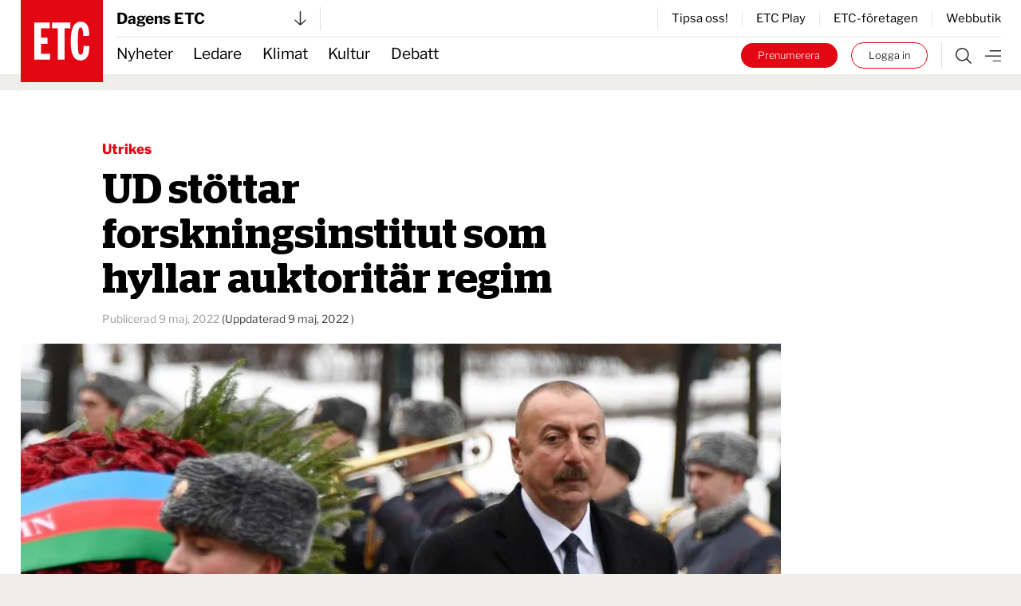

--- FILE ---
content_type: text/html; charset=UTF-8
request_url: https://www.etc.se/utrikes/ud-stoettar-forskningsinstitut-som-hyllar-auktoritaer-regim
body_size: 32023
content:

  

<!DOCTYPE html>
<html
    data-logged-in="false" data-turbo-native-app="false"

  class="no-js theme-etc"
  lang="sv"
>
  <head>
    <meta charset="utf-8" />

    <link rel="preconnect" href="/public/dist" crossorigin />

    <!-- Hello 28th of November -->

    <title>
            
                UD stöttar forskningsinstitut som hyllar auktoritär regim | Dagens ETC
    </title>

    <link
      rel="apple-touch-icon"
      sizes="180x180"
      href="/public/images/favicons/apple-touch-icon.png"
    />
    <link
      rel="icon"
      type="image/png"
      sizes="32x32"
      href="/public/images/favicons/favicon-32x32.png"
    />
    <link
      rel="icon"
      type="image/png"
      sizes="16x16"
      href="/public/images/favicons/favicon-16x16.png"
    />
    <link rel="manifest" href="/public/images/favicons/site.webmanifest" />
    <link
      rel="mask-icon"
      href="/public/images/favicons/safari-pinned-tab.svg"
      color="#e30413"
    />
    <link rel="shortcut icon" href="/public/images/favicons/favicon.ico" />
    <meta name="msapplication-TileColor" content="#da532c" />
    <meta
      name="msapplication-config"
      content="/public/images/favicons/browserconfig.xml"
    />
    <meta name="theme-color" content="#ffffff" />

    <link rel="preconnect" href="https://cdn.etc.nu/ethical.min.js" />
    <link
      rel="preconnect"
      href="https://ethicalads.ochsavidare.nu"
    />
    <script src="https://cdn.etc.nu/ethical.min.js"></script>

                <script defer src="/public/dist/script.bundle.1ce1ae993215627061c7.js"></script>

            <link
        href="/public/dist/index.accb83bca17a7776da80.css"
        media="all"
        rel="stylesheet"
        type="text/css"
      />
    
    <script
      defer
      data-domain="etc.se"
      data-api="/analytics-api/event"
      src="/js/analytics-script.js"
    ></script>
    <script>
      window.plausible = window.plausible || function() { (window.plausible.q =
      window.plausible.q || []).push(arguments) }
    </script>

    <meta name="twitter:site" content="@ETC_redaktionen" />
    <meta name="twitter:card" content="summary_large_image" />
    <meta name="twitter:dnt" content="on" />

        
          

<script type="application/ld+json">
  {
    "@context": "https://schema.org",
    "@type": "NewsArticle",
    "headline": "UD stöttar forskningsinstitut som hyllar auktoritär regim",
    "image": [
        "https://cdn.publisher-live.etc.nu/swp/uc3g8l/media/2022050912050_4f32b92d59c7709430e26c4c9e286bdfc129476266b3b06be905f0558d3d2956.jpg",
        "https://cdn.publisher-live.etc.nu/swp/uc3g8l/media/2022050912050_4527c021e5a63c5beaa4dc403e85f38eb45bdfa06600b15eb69dde4d1c9da736.jpg",
        "https://cdn.publisher-live.etc.nu/swp/uc3g8l/media/2022050912050_315c5bfbde8bdf3f08485beddbed903ff7edcc7e48d21a6f204d52818e26f54b.jpg",
        "https://cdn.publisher-live.etc.nu/swp/uc3g8l/media/2022050912050_8cf7ede140236148eb8c7141647dcd9c31dd9b4a108a8c2a61713b2053e395d8.jpg",
        "https://cdn.publisher-live.etc.nu/swp/uc3g8l/media/2022050912050_ae5fda44c3d87a7138e7eba7531478c9d6773a99ea0492378cf2eff6200ec571.jpg",
        "https://cdn.publisher-live.etc.nu/swp/uc3g8l/media/2022050912050_94a953326e0ecbdae39be4cdabeb075469f2b6c6a76faaeb80f7d6b3a0f177fe.jpg",
        "https://cdn.publisher-live.etc.nu/swp/uc3g8l/media/2022050912050_f381db13e67f3601189507c0c96bca24695e806628bb998fbb9af2b5f72d1480.jpg",
        "https://cdn.publisher-live.etc.nu/swp/uc3g8l/media/2022050912050_95eb321ffa36716fb914f4380c92e853b36f8f26a98560b1ceee85032c9b88b2.jpg",
        "https://cdn.publisher-live.etc.nu/swp/uc3g8l/media/2022050912050_71dab241554ecb7dae69de94e1841d5e2fd2e7340c9f60f8cc09910a7bac93ef.jpg",
        "https://cdn.publisher-live.etc.nu/swp/uc3g8l/media/2022050912050_29eb8d9294883183dd24ef64a7900e2c9e8c36152aa644d12d4d0a812938f351.jpg",
        "https://cdn.publisher-live.etc.nu/swp/uc3g8l/media/2022050912050_b5f54edc9e92b6c6a264743f3fcf6ec17ab299244d2379e4038460f231889714.jpg",
        "https://cdn.publisher-live.etc.nu/swp/uc3g8l/media/2022050912050_63546f4b66cba2586cd4cd7dec9be27485f9ee56a60c0085cb1c1b526b43a4c8.jpg",
        "https://cdn.publisher-live.etc.nu/swp/uc3g8l/media/2022050912050_eb98387ba0484a15752663f92bbf4ea3fb89d6c2ab0078a2c0855e5e1730b40a.jpg",
        "https://cdn.publisher-live.etc.nu/swp/uc3g8l/media/2022050912050_ccff33f115661049178a5a7f6a642407e4ec903016a64759a0cf1eb6813d967d.jpg",
        "https://cdn.publisher-live.etc.nu/swp/uc3g8l/media/2022050912050_699bef2541abb4b34fcd9589aeaf69edb96cf576f8248b57e65b16f6820943f1.jpg",
        "https://cdn.publisher-live.etc.nu/swp/uc3g8l/media/2022050912050_cbd1a9b945642a963e23f4dbe785fcc12da0af605fd0935340daaa3b6eeaeab3.jpg",
        "https://cdn.publisher-live.etc.nu/swp/uc3g8l/media/2022050912050_f9e1c650758e6564e56391d1c568ec5677fdd70419733a959c725ed53e9c1b40.jpg"
    ],
    "datePublished": "2022-05-09T14:00:00+02:00",
    "dateModified": "2022-05-09T15:03:08+02:00",
    "author": [
        {
            "@type": "Person",
            "name": "Jörgen Lund",
            "url": "https://www.etc.se/av/joergen-lund"
        }
    ],
    "isAccessibleForFree": "False",
    "hasPart": {
        "@type": "WebPageElement",
        "isAccessibleForFree": "False",
        "cssSelector": ".paywalled"
    }
}
</script>  
            <link rel="canonical"
    href="https://www.etc.se/utrikes/ud-stoettar-forskningsinstitut-som-hyllar-auktoritaer-regim" />
    
                      
      <!-- iOS Facebook App Links -->
      <meta property="al:ios:app_store_id" content="1455479428" />
      <meta property="al:ios:app_name" content="ETC-tidningarna" />
      <meta
        property="al:ios:url"
        content="etc-news://www.etc.se/utrikes/ud-stoettar-forskningsinstitut-som-hyllar-auktoritaer-regim"
      />

      <!-- Safari App Popup Notification -->
      <meta name="apple-itunes-app" content="app-id=1455479428" />

      <!-- Android Facebook App Links -->
      <meta property="al:android:package" content="se.etc.areader" />
      <meta property="al:android:app_name" content="ETC-tidningarna" />
      <meta
        property="al:android:url"
        content="etc-news://www.etc.se/utrikes/ud-stoettar-forskningsinstitut-som-hyllar-auktoritaer-regim"
      />
    
          



<!-- ##### -->
<!-- Meta: -->

<meta name="description" content="L-politiker: ”Förstår inte hur det kan gå till på det här sättet.”" />

<!-- ############### -->
<!-- OpenGraph meta: -->


<meta property="og:title" content="UD stöttar forskningsinstitut som hyllar auktoritär regim" />
<meta property="og:site_name" content="Dagens ETC" />
<meta property="og:description" content="L-politiker: ”Förstår inte hur det kan gå till på det här sättet.”" />

<meta property="og:type" content="article" />
<meta property="og:url" content="https://www.etc.se/utrikes/ud-stoettar-forskningsinstitut-som-hyllar-auktoritaer-regim" />

<meta property="article:section" content="utrikes"/>

<meta property="article:subsection" content="Nyheter"/>


<meta property="article:published_time" content="2022-05-09T14:00:00+02:00"/>
<meta property="article:modified_time" content="2022-05-09T15:03:08+02:00"/>

  <!-- OpenGraph meta: Using custom opengraph image or image from seo metadata -->
  <meta property="og:image" content="https://www.etc.se/seo/media/m3prai086k9gpg3.jpg" />


  <meta
    property="article:author"
    content="joergen-lund"
  />

<!-- ############ -->
<!-- Twitter meta: -->


<meta name="twitter:title" content="UD stöttar forskningsinstitut som hyllar auktoritär regim" />
<meta name="twitter:description" content="L-politiker: ”Förstår inte hur det kan gå till på det här sättet.”" />

      <!-- Twitter meta: Using feature media image -->
    <meta name="twitter:image" content="https://cdn.publisher-live.etc.nu/swp/uc3g8l/media/2022050912050_699bef2541abb4b34fcd9589aeaf69edb96cf576f8248b57e65b16f6820943f1.jpg" />
    <meta
      name="twitter:image:alt"
      content=""
    />
    
    <!-- Kilkaya specific tags -->
        

<meta property="k5a:consent" content="0" />
<meta property="k5a:login" content="0">

<meta property="k5a:contentTag" content="priority-6"/>
<meta property="k5a:contentTag" content="urgency-3"/>

<meta property="k5a:paywall" content="hard">
<meta property="k5a:paid" content="1">
<meta property="k5a:subscriber" content="0">

    <!-- Kilkaya script -->
    <script type="text/javascript" src="https://cl-eu6.k5a.io/68a70cae211a1362e7558995.js" async></script>

    <meta content="width=device-width, initial-scale=1" name="viewport" />
    <meta name="turbo-refresh-method" content="morph" />
  </head>

    <body class="          bg-beige
       relative mx-auto max-w-full">
    <a
      class="absolute left-1/2 top-0 z-50 -translate-x-1/2 translate-y-[-102%] bg-black px-8 py-4 text-sm font-bold text-white focus:translate-y-0 focus:transition-transform tablet:text-base"
      href="#main"
    >
      Hoppa till innehållet
    </a>

              <div id="logged-in-info"
    class="hidden"
    data-logged-in="no"
    data-subscriptions=""
    data-device="webb"></div>


    <div class="tablet:hidden">
        <!-- Start: Take-over ad -->
  <aside data-controller="ad-container"
    class="hidden"
    data-ad-container-remove-when-loaded-class="hidden"
    data-ad-container-ad-name-key-value="takeover"
    data-ad-container-freq-in-minutes-value="1440"
    data-ad-container-not-loaded-class="hidden"
    data-ad-container-loaded-with-ads-class="flex flex-col h-screen"
    data-ad-container-loaded-without-ads-class="hidden">
    <header class="bg-white">
      <button class="flex w-full items-center justify-between px-4 py-2"
        data-action="ad-container#collapse">
        <img class="block w-14 h-14"
          alt="ETC.se"
          src="/public/images/etc_logo.svg" />
        <div class="flex items-center space-x-1">
          <p>
            Till ETC.se
          </p>
          <img class="w-5 h-5"
            alt=""
            src="/public/images/ic_chevron_right.svg" />
        </div>
      </button>
    </header>

    <div class="flex-1 bg-black relative takeover-container">
          
    
    
    
  
    
                    
      
      
  <div id="take_over"    class="adaptive raised h-full "
    data-controller="ad-loadfixer"
    data-ea-publisher="etc-se"
    data-ea-type="takeover-mobil"
    data-ea-keywords="utloggad|D-ETC|passiv|paywalled|webb"
    data-ea-manual="false"></div>

    </div>
  </aside>
  <!-- End: Take-over ad -->

        
  <aside data-controller="ad-container"
    class="hidden fixed inset-0 z-[60] min-h-screen h-full w-full flex-col justify-center items-center bg-black/50"
    data-ad-container-remove-when-loaded-class="hidden"
    data-ad-container-ad-name-key-value="popup-modal"
    data-ad-container-freq-in-minutes-value="60"
    data-ad-container-defered-ad-name-key-value="takeover-mobil"
    data-ad-container-defered-time-in-seconds-value="15"
    data-ad-container-wait-before-value="10"
    data-ad-container-not-loaded-class="hidden"
    data-ad-container-loaded-with-ads-class="flex"
    data-ad-container-loaded-without-ads-class="hidden">

    <button class="fixed cursor-default inset-0 h-full w-full opacity-0" data-action="ad-container#collapse" ></button>
    <div class="relative flex flex-col bg-white drop-shadow-xl max-w-sm p-6 m-4 tablet:max-w-none tablet:w-[48rem] tablet:min-h-[30rem] tablet:p-10 z-[65]">
      












  <button class="flex flex-col justify-center items-center"   
                                
    data-action=ad-container#collapse

      >
          <div
        class="      bg-black text-white
   flex flex-col justify-center items-center rounded-full w-8 h-8 absolute top-2 right-2 tablet:top-2 tablet:right-2"
      >
        <svg class="stroke-[1rem]             fill-white stroke-white
       w-4 h-4"
  viewBox="0 0 100 100"
  xmlns="http://www.w3.org/2000/svg">
  <line x1="0" y1="0" x2="100" y2="100" />
  <line x1="0" y1="100" x2="100" y2="0" />
</svg>
      </div>
          </button>
      <div class="popup-container flex grow">
            
    
    
    
  
    
                    
      
                
  <div id="popup"    class="adaptive raised h-full  bg-white flex grow"
    data-controller="ad-loadfixer"
    data-ea-publisher="etc-se"
    data-ea-type="popup-modal"
    data-ea-keywords="utloggad|D-ETC|passiv|paywalled|webb"
    data-ea-manual="false"></div>

      </div>
    </div>
  </aside>

    </div>
    <div class="hidden tablet:block">
        <!-- Start: Take-over ad -->
  <aside data-controller="ad-container"
    class="hidden"
    data-ad-container-remove-when-loaded-class="hidden"
    data-ad-container-ad-name-key-value="takeover"
    data-ad-container-freq-in-minutes-value="1440"
    data-ad-container-not-loaded-class="hidden"
    data-ad-container-loaded-with-ads-class="flex flex-col h-screen"
    data-ad-container-loaded-without-ads-class="hidden">
    <header class="bg-white">
      <button class="flex w-full items-center justify-between px-4 py-2"
        data-action="ad-container#collapse">
        <img class="block w-14 h-14"
          alt="ETC.se"
          src="/public/images/etc_logo.svg" />
        <div class="flex items-center space-x-1">
          <p>
            Till ETC.se
          </p>
          <img class="w-5 h-5"
            alt=""
            src="/public/images/ic_chevron_right.svg" />
        </div>
      </button>
    </header>

    <div class="flex-1 bg-black relative takeover-container">
          
    
    
    
  
    
    
      
      
  <div id="take_over"    class="adaptive raised h-full "
    data-controller="ad-loadfixer"
    data-ea-publisher="etc-se"
    data-ea-type="takeover"
    data-ea-keywords="utloggad|D-ETC|passiv|paywalled"
    data-ea-manual="false"></div>

    </div>
  </aside>
  <!-- End: Take-over ad -->

        
  <aside data-controller="ad-container"
    class="hidden fixed inset-0 z-[60] min-h-screen h-full w-full flex-col justify-center items-center bg-black/50"
    data-ad-container-remove-when-loaded-class="hidden"
    data-ad-container-ad-name-key-value="popup-modal"
    data-ad-container-freq-in-minutes-value="60"
    data-ad-container-defered-ad-name-key-value="takeover"
    data-ad-container-defered-time-in-seconds-value="15"
    data-ad-container-wait-before-value="10"
    data-ad-container-not-loaded-class="hidden"
    data-ad-container-loaded-with-ads-class="flex"
    data-ad-container-loaded-without-ads-class="hidden">

    <button class="fixed cursor-default inset-0 h-full w-full opacity-0" data-action="ad-container#collapse" ></button>
    <div class="relative flex flex-col bg-white drop-shadow-xl max-w-sm p-6 m-4 tablet:max-w-none tablet:w-[48rem] tablet:min-h-[30rem] tablet:p-10 z-[65]">
      












  <button class="flex flex-col justify-center items-center"   
                                
    data-action=ad-container#collapse

      >
          <div
        class="      bg-black text-white
   flex flex-col justify-center items-center rounded-full w-8 h-8 absolute top-2 right-2 tablet:top-2 tablet:right-2"
      >
        <svg class="stroke-[1rem]             fill-white stroke-white
       w-4 h-4"
  viewBox="0 0 100 100"
  xmlns="http://www.w3.org/2000/svg">
  <line x1="0" y1="0" x2="100" y2="100" />
  <line x1="0" y1="100" x2="100" y2="0" />
</svg>
      </div>
          </button>
      <div class="popup-container flex grow">
            
    
    
    
  
    
                    
      
                
  <div id="popup"    class="adaptive raised h-full  bg-white flex grow"
    data-controller="ad-loadfixer"
    data-ea-publisher="etc-se"
    data-ea-type="popup-modal"
    data-ea-keywords="utloggad|D-ETC|passiv|paywalled|webb"
    data-ea-manual="false"></div>

      </div>
    </div>
  </aside>

    </div>

    <div>
          <aside id="top-banner" data-controller="ad-show-sometimes"
         data-ad-show-sometimes-show-limit-key-value="360"
                  class="bg-yellow overflow-hidden h-0 sticky top-0 z-40 flex"
    >
    <header class="flex grow items-center align-center justify-between">
            <button class="hidden tablet:block invisible p-4">
        <img class="w-5 h-5"
            alt=""
            src="/public/images/cross_mark.svg" />
      </button>
      <div class="etc-banner-top p-2">
            
    
    
    
  
    
                    
      
      
  <div id="banner_top"    class="adaptive raised h-full "
    data-controller="ad-loadfixer"
    data-ea-publisher="etc-se"
    data-ea-type="etc-banner-top"
    data-ea-keywords="utloggad|D-ETC|passiv|paywalled|webb"
    data-ea-manual="false"></div>

      </div>
      <button data-action="ad-show-sometimes#hide" class="p-4">
        <img class="w-5 h-5"
            alt=""
            src="/public/images/cross_mark.svg" />
      </button>
    </header>
  </aside>


                                            
  




  <div
    data-turbo-permanent
    id="header-mobile-logo"
    class="pointer-events-none sticky top-0 z-50 h-0 px-4 tablet:hidden text-black"
  >
    <div class="header-mobile" data-controller="stuck">
      <div class="logo flex items-center" style="grid-area:logo; max-height:85px">
        <a class="pointer-events-auto" href="/">
          <img
            alt="ETC.se"
            src="/public/images/etc_logo.svg"
          />
        </a>
      </div>
    </div>
  </div>

  <div class="w-full bg-white tablet:hidden text-black">
    <div class="header-mobile px-4">
      <div
        class="z-50 h-12 border-b  border-gray-300"
        style="grid-area: content; height: 2.833333333rem;"
      >
        


  



<div class="tablet:relative text-left w-full h-full" data-controller="publisher-menu">

  <button type="button"
    class="flex items-center justify-between w-full gap-x-2 tablet:w-56 h-full bg-white text-lg font-bold antialiased"
    id="publisher-menu-phone"
    data-action="publisher-menu#toggle"
    aria-expanded="true"
    aria-haspopup="true">
    Dagens ETC

    <img width="15"
      alt=""
      class=""
      src="/public/images/etc-arrow-bottom.svg" />
  </button>

  <div data-publisher-menu-target="menu" 
    class="transition-opacity absolute left-0 w-screen tablet:w-96 z-50 px-entry tablet:px-0 hidden text-black">
    <button class="bg-transparent cursor-default fixed w-screen h-screen top-0 left-0 backdrop-filter backdrop-saturate-85 backdrop-blur-2xs backdrop-brightness-95" 
      data-action="publisher-menu#hideMenu">
    </button>
    
    <div class="relative mt-1.5 rounded-md etc-shadow-lg bg-white ring-1 ring-black ring-opacity-5 focus:outline-none pb-6"
      aria-orientation="vertical"
      aria-labelledby="publisher-menu-phone"
      tabindex="-1">
      <div class="px-4 divide-y divide-gray-100" role="none">
                  <section class="pt-8 pb-4 space-y-2 tablet:space-y-4">
            <a href="https://www.etc.se">
              <h2 class="text-lg leading-none underline font-bold text-black">
                Dagens ETC
              </h2>
            </a>
            <p class="text-base font-light text-black">
              Sveriges första röda dagstidning som tar gröna frågor på allvar.
            </p>
            <div class="flex space-x-2">
              <a href="https://www.etc.se"
                class="btn text-xs "
                tabindex="-1">
                Välj tidning
              </a>

              <a href="https://etidning.etc.se/title/dagens-etc/4987"
                class="btn text-xs bg-black text-white"
                tabindex="-1">
                Gå till E-tidning
              </a>
            </div>
          </section>
                  <section class="pt-8 pb-4 space-y-2 tablet:space-y-4">
            <a href="https://www.etc.se/nyhetsmagasin">
              <h2 class="text-lg leading-none underline font-bold text-black">
                ETC nyhetsmagasin
              </h2>
            </a>
            <p class="text-base font-light text-black">
              Tidningen som varje vecka gör dig lite smartare.
            </p>
            <div class="flex space-x-2">
              <a href="https://www.etc.se/nyhetsmagasin"
                class="btn text-xs "
                tabindex="-1">
                Välj tidning
              </a>

              <a href="https://etidning.etc.se/title/etc-nyhetsmagasin/4989"
                class="btn text-xs bg-black text-white"
                tabindex="-1">
                Gå till E-tidning
              </a>
            </div>
          </section>
                  <section class="pt-8 pb-4 space-y-2 tablet:space-y-4">
            <a href="https://klokahem.etc.se">
              <h2 class="text-lg leading-none underline font-bold text-black">
                Kloka hem
              </h2>
            </a>
            <p class="text-base font-light text-black">
              Sveriges största och första husmagasin med ekoprofil.
            </p>
            <div class="flex space-x-2">
              <a href="https://klokahem.etc.se"
                class="btn text-xs "
                tabindex="-1">
                Välj tidning
              </a>

              <a href="https://etidning.etc.se/title/kloka-hem/5057"
                class="btn text-xs bg-black text-white"
                tabindex="-1">
                Gå till E-tidning
              </a>
            </div>
          </section>
              </div>
    </div>
  </div>
</div>
      </div>
    </div>
  </div>


  <div
    id="header-mobile-menu"
    class="sticky top-[-44px] z-40 mt-[-44px] w-full border-t-[44px] border-white bg-white tablet:hidden text-black"
  >
    <div class="header-mobile shadow-when-stuck px-4 bg-white" data-controller="stuck">
      <div
        class="flex h-[2.833333333rem] items-center justify-end space-x-2 text-sm"
        style="grid-area: content;"
      >
        <div class="border-r pr-4 not-logged-in:hidden">
                
    <div class="relative inline-block text-left" data-controller="user-menu">
      <div>
                  <button type="button"
            class="flex items-center justify-center w-7 h-7 rounded-full border border-skin-accent hover:bg-gray-50 focus:outline-none focus:ring-2 focus:ring-offset-2 focus:ring-offset-gray-100 focus:ring-indigo-500"
            id="menu-button-user-menu"
            aria-expanded="true"
            aria-haspopup="true"
            data-action="user-menu#toggle">
            
<svg class="block scale-75" xmlns="http://www.w3.org/2000/svg" width="14.195" height="19.516" viewbox="0 0 14.195 19.516">
	<g id="user-online" transform="translate(0.25 0.25)">
		<path id="Path_38" data-name="Path 38" d="M15.949,28.247H14.58V25.536a3.424,3.424,0,0,0-3.424-3.424H7.047a3.424,3.424,0,0,0-3.424,3.424v2.711H2.254V25.536a4.793,4.793,0,0,1,4.793-4.793h4.108a4.793,4.793,0,0,1,4.793,4.793Z" transform="translate(-2.254 -9.231)" fill="#2a2a2a" stroke="#2a2a2a" stroke-width="0.5"/>
		<path id="Path_39" data-name="Path 39" d="M10.418,3.619A3.424,3.424,0,1,1,6.994,7.043a3.424,3.424,0,0,1,3.424-3.424m0-1.369a4.793,4.793,0,1,0,4.793,4.793A4.793,4.793,0,0,0,10.418,2.25Z" transform="translate(-3.576 -2.25)" fill="#2a2a2a" stroke="#2a2a2a" stroke-width="0.5"/>
	</g>
</svg>
          </button>
              </div>

      <div class="hidden origin-top-right absolute right-0 mt-2.5 w-56 rounded-md shadow bg-white ring-1 ring-black ring-opacity-5 focus:outline-none"
        role="menu"
        aria-orientation="vertical"
        aria-labelledby="menu-button-user-menu"
        data-user-menu-target="menu"
        tabindex="-1">
        <div class="py-1" role="none">
                      <a href="https://etc.portal.worldoftulo.com"
              class="text-gray-800 hover:text-black block px-4 py-2 text-sm"
              role="menuitem"
              tabindex="-1">
              Mina sidor
            </a>
                      <a href="https://mitt.etc.se/nyhetsbrev"
              class="text-gray-800 hover:text-black block px-4 py-2 text-sm"
              role="menuitem"
              tabindex="-1">
              Nyhetsbrev
            </a>
                      <a href="https://mitt.etc.se"
              class="text-gray-800 hover:text-black block px-4 py-2 text-sm"
              role="menuitem"
              tabindex="-1">
              Kundtjänst
            </a>
                      <a href="https://etidning.etc.se"
              class="text-gray-800 hover:text-black block px-4 py-2 text-sm"
              role="menuitem"
              tabindex="-1">
              Läs e-tidningen
            </a>
          
                      <a href="https://www.etc.se/tulo/logout"
              class="text-gray-800 hover:text-black block px-4 py-2 text-sm"
              role="menuitem"
              data-turbo="false"
              tabindex="-1">
              Logga ut
            </a>
                  </div>
      </div>
    </div>
  
        </div>
        <div class="flex space-x-2 turbo-native:hidden">
                      <div class="hidden not-logged-in:mobile:block">
              <a class="bg-skin-accent hover:bg-black text-white py-1.5 px-3 tablet:px-5 rounded-full box-border border-skin-accent block whitespace-nowrap"
  href="https://mitt.etc.se/prenumerera"
  >
  Prenumerera
</a>
            </div>
                    <div class="logged-in:hidden">
            <a class="bg-white hover:bg-black text-black hover:text-white py-1.5 px-3 tablet:px-5 box-border border border-skin-accent hover:border-transparent rounded-full block whitespace-nowrap"
  href="/tulo/connect"
  data-turbo=false rel=nofollow>
  Logga in
</a>
          </div>
        </div>
        <a class="flex h-full flex-shrink-0" href="/meny">
          <img
            alt="Meny"
            class="box-border h-full w-8 pl-2 "
            src="/public/images/etc-hamburger.svg"
          />
        </a>
      </div>
    </div>
  </div>
            
  



  <div data-turbo-permanent
    id="header-tablet-logo"
    class="hidden tablet:block h-0 sticky top-0 z-50 pointer-events-none text-black">
    <div class="header-desktop mx-auto max-w-etc-full px-6"
      data-controller="stuck">
      <div class="logo" style="grid-area:logo;">
        <a class="pointer-events-auto" href="/">
          <img alt="ETC.se"
            src="/public/images/etc_logo.svg" />
        </a>
      </div>
    </div>
  </div>

  <div class="hidden tablet:block w-full bg-white text-black">
    <div class="header-desktop mx-auto max-w-etc-full px-6">
      <div class="header-desktop-subgrid content-center py-2 border-b z-50"
        style="grid-area: content;">
        <div class="relative flex justify-between border-gray-300 border-r pr-4"
          style="grid-area: left;">
          


  



<div class="tablet:relative text-left w-full h-full" data-controller="publisher-menu">

  <button type="button"
    class="flex items-center justify-between w-full gap-x-2 tablet:w-56 h-full bg-white text-lg font-bold antialiased"
    id="publisher-menu-tablet"
    data-action="publisher-menu#toggle"
    aria-expanded="true"
    aria-haspopup="true">
    Dagens ETC

    <img width="15"
      alt=""
      class=""
      src="/public/images/etc-arrow-bottom.svg" />
  </button>

  <div data-publisher-menu-target="menu" 
    class="transition-opacity absolute left-0 w-screen tablet:w-96 z-50 px-entry tablet:px-0 hidden text-black">
    <button class="bg-transparent cursor-default fixed w-screen h-screen top-0 left-0 backdrop-filter backdrop-saturate-85 backdrop-blur-2xs backdrop-brightness-95" 
      data-action="publisher-menu#hideMenu">
    </button>
    
    <div class="relative mt-1.5 rounded-md etc-shadow-lg bg-white ring-1 ring-black ring-opacity-5 focus:outline-none pb-6"
      aria-orientation="vertical"
      aria-labelledby="publisher-menu-tablet"
      tabindex="-1">
      <div class="px-4 divide-y divide-gray-100" role="none">
                  <section class="pt-8 pb-4 space-y-2 tablet:space-y-4">
            <a href="https://www.etc.se">
              <h2 class="text-lg leading-none underline font-bold text-black">
                Dagens ETC
              </h2>
            </a>
            <p class="text-base font-light text-black">
              Sveriges första röda dagstidning som tar gröna frågor på allvar.
            </p>
            <div class="flex space-x-2">
              <a href="https://www.etc.se"
                class="btn text-xs "
                tabindex="-1">
                Välj tidning
              </a>

              <a href="https://etidning.etc.se/title/dagens-etc/4987"
                class="btn text-xs bg-black text-white"
                tabindex="-1">
                Gå till E-tidning
              </a>
            </div>
          </section>
                  <section class="pt-8 pb-4 space-y-2 tablet:space-y-4">
            <a href="https://www.etc.se/nyhetsmagasin">
              <h2 class="text-lg leading-none underline font-bold text-black">
                ETC nyhetsmagasin
              </h2>
            </a>
            <p class="text-base font-light text-black">
              Tidningen som varje vecka gör dig lite smartare.
            </p>
            <div class="flex space-x-2">
              <a href="https://www.etc.se/nyhetsmagasin"
                class="btn text-xs "
                tabindex="-1">
                Välj tidning
              </a>

              <a href="https://etidning.etc.se/title/etc-nyhetsmagasin/4989"
                class="btn text-xs bg-black text-white"
                tabindex="-1">
                Gå till E-tidning
              </a>
            </div>
          </section>
                  <section class="pt-8 pb-4 space-y-2 tablet:space-y-4">
            <a href="https://klokahem.etc.se">
              <h2 class="text-lg leading-none underline font-bold text-black">
                Kloka hem
              </h2>
            </a>
            <p class="text-base font-light text-black">
              Sveriges största och första husmagasin med ekoprofil.
            </p>
            <div class="flex space-x-2">
              <a href="https://klokahem.etc.se"
                class="btn text-xs "
                tabindex="-1">
                Välj tidning
              </a>

              <a href="https://etidning.etc.se/title/kloka-hem/5057"
                class="btn text-xs bg-black text-white"
                tabindex="-1">
                Gå till E-tidning
              </a>
            </div>
          </section>
              </div>
    </div>
  </div>
</div>
        </div>

        <div style="grid-area: right;">
                    <div class="flex justify-end items-center border-l divide-x h-full">
              <a href="https://mitt.etc.se/tipsa" class="px-4 text-sm last:pr-0" tabindex="-1">
          Tipsa oss!
        </a>
              <a href="/play" class="px-4 text-sm last:pr-0" tabindex="-1">
          ETC Play
        </a>
              <a href="/meny#foretagen" class="px-4 text-sm last:pr-0" tabindex="-1">
          ETC-företagen
        </a>
              <a href="https://etcklimatbutik.se" class="px-4 text-sm last:pr-0" tabindex="-1">
          Webbutik
        </a>
          </div>
  
        </div>
      </div>
    </div>
  </div>


  <div id="header-tablet-menu"
    class="hidden tablet:block bg-white w-full sticky top-0 shadow-when-stuck z-40 text-black"
    data-controller="stuck">
    <div class="header-desktop mx-auto max-w-etc-full px-6">
      <div class="header-desktop-subgrid" style="grid-area: content;">
        <div class="flex flex-row items-center text-lg"
          style="grid-area: left;">
                    <nav class="header-navigation h-full">
      <ul>
            
                <li class="first">        <a href="/nyheter">Nyheter</a>          
    </li>

    
                <li>        <a href="/ledare">Ledare</a>          
    </li>

    
                <li>        <a href="/klimat-miljo">Klimat</a>          
    </li>

    
                <li>        <a href="/kultur-noje">Kultur</a>          
    </li>

    
                <li class="last">        <a href="/debatt">Debatt</a>          
    </li>


      </ul>
    </nav>
  
        </div>

        <div class="flex py-1.5" style="grid-area: right;">
          <div class="not-logged-in:hidden pr-4 border-gray-300 border-r">
                  
    <div class="relative inline-block text-left" data-controller="user-menu">
      <div>
                  <button type="button"
            class="flex items-center justify-center w-7 h-7 rounded-full border border-skin-accent hover:bg-gray-50 focus:outline-none focus:ring-2 focus:ring-offset-2 focus:ring-offset-gray-100 focus:ring-indigo-500"
            id="menu-button-user-menu"
            aria-expanded="true"
            aria-haspopup="true"
            data-action="user-menu#toggle">
            
<svg class="block scale-75" xmlns="http://www.w3.org/2000/svg" width="14.195" height="19.516" viewbox="0 0 14.195 19.516">
	<g id="user-online" transform="translate(0.25 0.25)">
		<path id="Path_38" data-name="Path 38" d="M15.949,28.247H14.58V25.536a3.424,3.424,0,0,0-3.424-3.424H7.047a3.424,3.424,0,0,0-3.424,3.424v2.711H2.254V25.536a4.793,4.793,0,0,1,4.793-4.793h4.108a4.793,4.793,0,0,1,4.793,4.793Z" transform="translate(-2.254 -9.231)" fill="#2a2a2a" stroke="#2a2a2a" stroke-width="0.5"/>
		<path id="Path_39" data-name="Path 39" d="M10.418,3.619A3.424,3.424,0,1,1,6.994,7.043a3.424,3.424,0,0,1,3.424-3.424m0-1.369a4.793,4.793,0,1,0,4.793,4.793A4.793,4.793,0,0,0,10.418,2.25Z" transform="translate(-3.576 -2.25)" fill="#2a2a2a" stroke="#2a2a2a" stroke-width="0.5"/>
	</g>
</svg>
          </button>
              </div>

      <div class="hidden origin-top-right absolute right-0 mt-2.5 w-56 rounded-md shadow bg-white ring-1 ring-black ring-opacity-5 focus:outline-none"
        role="menu"
        aria-orientation="vertical"
        aria-labelledby="menu-button-user-menu"
        data-user-menu-target="menu"
        tabindex="-1">
        <div class="py-1" role="none">
                      <a href="https://etc.portal.worldoftulo.com"
              class="text-gray-800 hover:text-black block px-4 py-2 text-sm"
              role="menuitem"
              tabindex="-1">
              Mina sidor
            </a>
                      <a href="https://mitt.etc.se/nyhetsbrev"
              class="text-gray-800 hover:text-black block px-4 py-2 text-sm"
              role="menuitem"
              tabindex="-1">
              Nyhetsbrev
            </a>
                      <a href="https://mitt.etc.se"
              class="text-gray-800 hover:text-black block px-4 py-2 text-sm"
              role="menuitem"
              tabindex="-1">
              Kundtjänst
            </a>
                      <a href="https://etidning.etc.se"
              class="text-gray-800 hover:text-black block px-4 py-2 text-sm"
              role="menuitem"
              tabindex="-1">
              Läs e-tidningen
            </a>
          
                      <a href="https://www.etc.se/tulo/logout"
              class="text-gray-800 hover:text-black block px-4 py-2 text-sm"
              role="menuitem"
              data-turbo="false"
              tabindex="-1">
              Logga ut
            </a>
                  </div>
      </div>
    </div>
  
          </div>
          <div class="turbo-native:hidden logged-in:hidden flex items-center space-x-4 mr-4 text-2xs font-light">
            <a class="bg-skin-accent hover:bg-black text-white py-1.5 px-3 tablet:px-5 rounded-full box-border border-skin-accent block whitespace-nowrap"
  href="https://mitt.etc.se/prenumerera"
  >
  Prenumerera
</a>
            <a class="bg-white hover:bg-black text-black hover:text-white py-1.5 px-3 tablet:px-5 box-border border border-skin-accent hover:border-transparent rounded-full block whitespace-nowrap"
  href="/tulo/connect"
  data-turbo=false rel=nofollow>
  Logga in
</a>
          </div>

          <div class="flex items-center border-gray-300 border-l">
            <a class="px-4" href="https://www.etc.se/sok">
              <img alt="Sök"
                class=""
                src="/public/images/etc-search.svg" />
            </a>
            <a href="https://www.etc.se/meny">
              <img alt="Meny"
                class=""
                src="/public/images/etc-hamburger.svg" />
            </a>
          </div>
        </div>
      </div>
    </div>
  </div>
                        
        

<main class="      mt-[0.66667rem]
   mx-auto max-w-etc-full tablet:mt-[1.1765rem] tablet:grid article-with-sidebar-grid-template gap-x-6 bg-white tablet:p-6">
  <div data-controller="ad-container"
    class="hidden tablet:block col-span-2"
    data-ad-container-loaded-with-ads-class="mb-6"
    data-ad-container-loaded-without-ads-class="hidden">
        
    
    
    
  
    
    
      
      
  <div id="article_panorama_premium"    class="adaptive raised h-full "
    data-controller="ad-loadfixer"
    data-ea-publisher="etc-se"
    data-ea-type="panorama-premium"
    data-ea-keywords="utloggad|D-ETC|passiv|paywalled"
    data-ea-manual="false"></div>

  </div>

  <article class="w-full relative col-start-1">
    <div data-controller="ad-container"
      class="hidden tablet:block"
      data-ad-container-loaded-with-ads-class="mb-3.5"
      data-ad-container-loaded-without-ads-class="hidden">
          
    
    
    
  
    
    
      
            
  <div id="article_panorama"    class="adaptive raised h-full white-padded-ad-container"
    data-controller="ad-loadfixer"
    data-ea-publisher="etc-se"
    data-ea-type="panorama"
    data-ea-keywords="utloggad|D-ETC|passiv|paywalled"
    data-ea-manual="false"></div>

    </div>

    <div data-controller="ad-container"
      class="tablet:hidden"
      data-ad-container-loaded-with-ads-class="pb-3.5"
      data-ad-container-loaded-without-ads-class="hidden">
          
    
    
    
  
    
                    
      
      
  <div id="article_premium_mobil"    class="adaptive raised h-full "
    data-controller="ad-loadfixer"
    data-ea-publisher="etc-se"
    data-ea-type="premium-mobil"
    data-ea-keywords="utloggad|D-ETC|passiv|paywalled|webb"
    data-ea-manual="false"></div>

    </div>

                      


<div class="relative">
        
  
</div>


<div class="      pt-4
  ">
  <div class="space-y-5">
    <div class="px-4 tablet:px-24 max-w-4xl">
                
  <h2 class="py-entry-vignette pt-0 font-extrabold      text-section-nyheter
  ">
      
      <a href="/utrikes">Utrikes</a>
  
  </h2>

      
      <h1 data-controller="balance-text" class="entry-heading">  UD stöttar forskningsinstitut som hyllar auktoritär regim
      </h1>

            <div class="mt-3 text-xs text-gray-500">
        <time datetime="2022-05-09T14:00:00+02:00" title="2022-05-09 14:00">
          Publicerad     
			9 maj, 2022
	
        </time>
                  <time class="text-gray-800"
            datetime="2022-05-09T15:03:08+02:00" title="2022-05-09 15:03">
            (Uppdaterad     
			9 maj, 2022
	)
          </time>
              </div>
    </div>

    
    
          <div class="px-0">
                  <div>
                  




<picture class="">
              
                                                                                                                                          
        
                                                                    
        
                                                  
        
                                                  
        
                                              
    
            <source
    srcset="https://cdn.publisher-live.etc.nu/swp/uc3g8l/media/2022050912050_eb98387ba0484a15752663f92bbf4ea3fb89d6c2ab0078a2c0855e5e1730b40a.webp 320w, https://cdn.publisher-live.etc.nu/swp/uc3g8l/media/2022050912050_ccff33f115661049178a5a7f6a642407e4ec903016a64759a0cf1eb6813d967d.webp 665w, https://cdn.publisher-live.etc.nu/swp/uc3g8l/media/2022050912050_699bef2541abb4b34fcd9589aeaf69edb96cf576f8248b57e65b16f6820943f1.webp 1000w, https://cdn.publisher-live.etc.nu/swp/uc3g8l/media/2022050912050_cbd1a9b945642a963e23f4dbe785fcc12da0af605fd0935340daaa3b6eeaeab3.webp 1680w"
    type="image/webp"
    sizes="(min-width: 1200px) 1000px, 100vw"
  />

    
      <source
    srcset="https://cdn.publisher-live.etc.nu/swp/uc3g8l/media/2022050912050_eb98387ba0484a15752663f92bbf4ea3fb89d6c2ab0078a2c0855e5e1730b40a.jpg 320w, https://cdn.publisher-live.etc.nu/swp/uc3g8l/media/2022050912050_ccff33f115661049178a5a7f6a642407e4ec903016a64759a0cf1eb6813d967d.jpg 665w, https://cdn.publisher-live.etc.nu/swp/uc3g8l/media/2022050912050_699bef2541abb4b34fcd9589aeaf69edb96cf576f8248b57e65b16f6820943f1.jpg 1000w, https://cdn.publisher-live.etc.nu/swp/uc3g8l/media/2022050912050_cbd1a9b945642a963e23f4dbe785fcc12da0af605fd0935340daaa3b6eeaeab3.jpg 1680w"
    type="image/jpeg"
    sizes="(min-width: 1200px) 1000px, 100vw"
  />


    <img
      src="https://cdn.publisher-live.etc.nu/swp/uc3g8l/media/2022050912050_ccff33f115661049178a5a7f6a642407e4ec903016a64759a0cf1eb6813d967d.jpg"
      width="665"
      height="374"
      class="w-full h-auto"
      alt=""
      loading="eager"
    />
  </picture>
    
          </div>

          
  <figcaption class="etc-figcaption p-4 text-sm">
    
          <span class="etc-figcaption-credit">Bild: Alexander Nemenov/TT/AP</span>
      </figcaption>
              </div>
      </div>
</div>
        
            <div class="px-4 mb-10 tablet:px-24 max-w-2xl tablet:max-w-3xl space-y-4 tablet:space-y-5">
                


<section>
  <p class="mt-8 tablet:mt-10 pr-2 mr-1 border-r border-r-[#989894] font-semibold text-lg leading-snug inline-block">
    <span class="      text-section-nyheter
   uppercase text-base">
      Dagens ETC
    </span>
  </p>
  <!--    
      --><span class="article-lead-wrapper text-lg font-semibold inline"><p>Utrikesdepartementet kände till kopplingar mellan forskningsinstitutet ISDP och diktaturen i Azerbadjan – ändå fortsatte man understödja ISDP med sex till tio miljoner årligen. Det avslöjar sajten Blankspot. </p>
<p>– Jag förstår inte hur det kan gå till till på det här sättet, det borde vara en smärre skandal, säger riksdagsledamoten Fredrik Malm (L), till tidningen. </p></span>
</section>







  
          </div>
        
            <div class="px-4 mb-10 tablet:px-24 max-w-2xl tablet:max-w-3xl space-y-4 tablet:space-y-5">
                


  

    
    <section class="mb-2">
                  <div class="flex justify-between items-center">
  <div class="flex flex-row mt-2 leading-tight">
          <img class="rounded-full h-10 w-10 mr-2"
        alt="Jörgen Lund"
        src="https://cdn.publisher-live.etc.nu/swp/uc3g8l/authors/joergen-lund_6759a41e26d957fb5d158b82116912ad8eabcbad.jpg"
        loading="lazy" />
        <div class="mr-2 flex flex-col justify-center">
      <address class="font-bold text-gray-900 not-italic byline">
        <a href="https://www.etc.se/av/joergen-lund" rel="author">
          Jörgen Lund
        </a>
      </address>
      <p class="text-gray-800 text-xs">
          
  Text

      </p>
    </div>
  </div>
  












  <a href="https://www.etc.se/av/joergen-lund?follow-author=true" class="h-full w-9 mt-2"   
    >
          
<svg class="mx-auto" width="24" height="24" viewBox="0 0 24 24" fill="none" xmlns="http://www.w3.org/2000/svg">
  <path d="M15.3333 19L22 12M22 12L15.3333 5M22 12L2 12" stroke="black" stroke-width="2" stroke-linecap="round" stroke-linejoin="round"/>
</svg>
          </a>
</div>
                    <section class="mt-2 pt-1 text-xs border-gray-400 border-t">
        

<div class="flex flex-row justify-end">
  
  <div class="flex flex-row items-end -mx-3 mt-2 divide-x divide-gray-400 justify-end">
    




  




<div dir="rtl" class="relative" data-controller="share-popup">
      












  <button class="flex flex-col justify-center items-center"   
                                                                                                                                
    data-share-popup-target=button data-action=share-popup#handleButton data-sharing-url=https&amp;#x3A;&amp;#x2F;&amp;#x2F;www.etc.se&amp;#x2F;utrikes&amp;#x2F;ud-stoettar-forskningsinstitut-som-hyllar-auktoritaer-regim data-sharing-title=UD&amp;#x20;st&amp;#x00F6;ttar&amp;#x20;forskningsinstitut&amp;#x20;som&amp;#x20;hyllar&amp;#x20;auktorit&amp;#x00E4;r&amp;#x20;regim data-sharing-text=L-politiker&amp;#x3A;&amp;#x20;&amp;#x201D;F&amp;#x00F6;rst&amp;#x00E5;r&amp;#x20;inte&amp;#x20;hur&amp;#x20;det&amp;#x20;kan&amp;#x20;g&amp;#x00E5;&amp;#x20;till&amp;#x20;p&amp;#x00E5;&amp;#x20;det&amp;#x20;h&amp;#x00E4;r&amp;#x20;s&amp;#x00E4;ttet.&amp;#x201D;

      >
          <div
        class="   flex flex-col justify-center items-center rounded-full w-8 h-8 mx-3"
      >
        
<svg width="24" height="24" viewbox="0 0 24 24" fill="none" xmlns="http://www.w3.org/2000/svg">
  <path d="M21 8.99999L21 3M21 3L15 3M21 3L10 14" stroke="#28303F" stroke-width="1.5" stroke-linecap="round" stroke-linejoin="round"/>
  <path d="M12 5H7C4.79086 5 3 6.79086 3 9V17C3 19.2091 4.79086 21 7 21H15C17.2091 21 19 19.2091 19 17V12" stroke="#28303F" stroke-width="1.5" stroke-linecap="round" stroke-linejoin="round"/>
</svg>
      </div>
              <div class="">
        Dela
      </div>
      </button>
  
  <div
    data-share-popup-target="popup"
    class="popup absolute -top-[110px] start-0 hidden rounded border border-black bg-white p-4 drop-shadow-popup tablet:right-[-3px] tablet:top-[-120px]"
  >
    <div dir="ltr" class="flex flex-col">
      












  <button class="-mt-2 -mr-2 h-8 self-end flex flex-row-reverse items-center center-items justify-center rounded-full"   
                                
    data-action=share-popup#handleButton

      >
          <div
        class="   flex flex-col justify-center items-center rounded-full  "
      >
        
<svg width="24" height="24" viewbox="0 0 24 24" fill="none" xmlns="http://www.w3.org/2000/svg">
  <path d="M16.2431 7.75738L7.75781 16.2427M16.2431 16.2426L7.75781 7.75732" stroke="black" stroke-width="1.5" stroke-linecap="round" stroke-linejoin="round"/>
</svg>
      </div>
              <div class="">
        STÄNG
      </div>
      </button>
      <div
        class="flex flex-row items-end justify-between space-x-2 border-t border-gray-400 pt-2"
      >
                    
  













  <a href="mailto:?body=H%C3%A4r%20%C3%A4r%20en%20artikel%20jag%20vill%20tipsa%20dig%20om%3A%20https%3A%2F%2Fwww.etc.se%2Futrikes%2Fud-stoettar-forskningsinstitut-som-hyllar-auktoritaer-regim&amp;subject=Fr%C3%A5n%20ETC%3A%20UD%20st%C3%B6ttar%20forskningsinstitut%20som%20hyllar%20auktorit%C3%A4r%20regim" class="flex flex-col justify-center items-center"   
                                                                                                                                                        
    rel=nofollow data-controller=plausible-event data-action=plausible-event#send data-plausible-event-goal-value=shared data-plausible-event-props-value={&quot;path&quot;:&quot;ud-stoettar-forskningsinstitut-som-hyllar-auktoritaer-regim&quot;,&quot;to&quot;:&quot;Mejl&quot;} target=_blank

      >
          <div
        class="      bg-black text-white
   w-8 h-8 flex flex-col justify-center items-center rounded-full "
      >
        
<svg aria-hidden="true" focusable="false" data-prefix="fas" data-icon="envelope" class="svg-inline--fa fa-envelope fa-w-16             fill-white stroke-white
       w-4 h-4" role="img" xmlns="http://www.w3.org/2000/svg" viewbox="0 0 512 512">
  <path d="M502.3 190.8c3.9-3.1 9.7-.2 9.7 4.7V400c0 26.5-21.5 48-48 48H48c-26.5 0-48-21.5-48-48V195.6c0-5 5.7-7.8 9.7-4.7 22.4 17.4 52.1 39.5 154.1 113.6 21.1 15.4 56.7 47.8 92.2 47.6 35.7.3 72-32.8 92.3-47.6 102-74.1 131.6-96.3 154-113.7zM256 320c23.2.4 56.6-29.2 73.4-41.4 132.7-96.3 142.8-104.7 173.4-128.7 5.8-4.5 9.2-11.5 9.2-18.9v-19c0-26.5-21.5-48-48-48H48C21.5 64 0 85.5 0 112v19c0 7.4 3.4 14.3 9.2 18.9 30.6 23.9 40.7 32.4 173.4 128.7 16.8 12.2 50.2 41.8 73.4 41.4z"></path>
</svg>
      </div>
          </a>
    
  













  <a href="http://www.facebook.com/sharer/sharer.php?u=https%3A%2F%2Fwww.etc.se%2Futrikes%2Fud-stoettar-forskningsinstitut-som-hyllar-auktoritaer-regim&amp;t=UD%20st%C3%B6ttar%20forskningsinstitut%20som%20hyllar%20auktorit%C3%A4r%20regim" class="flex flex-col justify-center items-center"   
                                                                                                                                                        
    rel=nofollow data-controller=plausible-event data-action=plausible-event#send data-plausible-event-goal-value=shared data-plausible-event-props-value={&quot;path&quot;:&quot;ud-stoettar-forskningsinstitut-som-hyllar-auktoritaer-regim&quot;,&quot;to&quot;:&quot;Facebook&quot;} target=_blank

      >
          <div
        class="      bg-black text-white
   w-8 h-8 flex flex-col justify-center items-center rounded-full "
      >
        
<svg aria-hidden="true" focusable="false" data-prefix="fab" data-icon="facebook-f" class="svg-inline--fa fa-facebook-f fa-w-10             fill-white stroke-white
       w-4 h-4" role="img" xmlns="http://www.w3.org/2000/svg" viewbox="0 0 320 512">
  <path d="M279.14 288l14.22-92.66h-88.91v-60.13c0-25.35 12.42-50.06 52.24-50.06h40.42V6.26S260.43 0 225.36 0c-73.22 0-121.08 44.38-121.08 124.72v70.62H22.89V288h81.39v224h100.17V288z"></path>
</svg>
      </div>
          </a>
    
  













  <a href="https://twitter.com/intent/tweet?text=UD%20st%C3%B6ttar%20forskningsinstitut%20som%20hyllar%20auktorit%C3%A4r%20regim&amp;url=https%3A%2F%2Fwww.etc.se%2Futrikes%2Fud-stoettar-forskningsinstitut-som-hyllar-auktoritaer-regim&amp;via=ETC_redaktionen" class="flex flex-col justify-center items-center"   
                                                                                                                                                        
    rel=nofollow data-controller=plausible-event data-action=plausible-event#send data-plausible-event-goal-value=shared data-plausible-event-props-value={&quot;path&quot;:&quot;ud-stoettar-forskningsinstitut-som-hyllar-auktoritaer-regim&quot;,&quot;to&quot;:&quot;Twitter&quot;} target=_blank

      >
          <div
        class="      bg-black text-white
   w-8 h-8 flex flex-col justify-center items-center rounded-full "
      >
        
<svg class="            fill-white stroke-white
       w-4 h-4 " width="24" height="24" viewbox="0 0 24 24" xmlns="http://www.w3.org/2000/svg">
  <path d="M2.04632 3L9.38201 12.9281L2 21H3.66139L10.1243 13.9329L15.3462 21H21L13.2516 10.5135L20.1227 3H18.4613L12.5093 9.50866L7.70011 3H2.04632ZM4.48953 4.2387H7.08689L18.5564 19.7611H15.9591L4.48953 4.2387Z" fill="black"/>
</svg>
      </div>
          </a>
    
  













  <a href="https://bsky.app/intent/compose?text=UD stöttar forskningsinstitut som hyllar auktoritär regim%20https%3A%2F%2Fwww.etc.se%2Futrikes%2Fud-stoettar-forskningsinstitut-som-hyllar-auktoritaer-regim" class="flex flex-col justify-center items-center"   
                                                                                                                                                        
    rel=nofollow data-controller=plausible-event data-action=plausible-event#send data-plausible-event-goal-value=shared data-plausible-event-props-value={&quot;path&quot;:&quot;ud-stoettar-forskningsinstitut-som-hyllar-auktoritaer-regim&quot;,&quot;to&quot;:&quot;Bluesky&quot;} target=_blank

      >
          <div
        class="      bg-black text-white
   w-8 h-8 flex flex-col justify-center items-center rounded-full "
      >
        
<svg
  class="            fill-white stroke-white
       w-4 h-4"
  viewBox="0 0 64 57"
  fill="none"
  xmlns="http://www.w3.org/2000/svg"
>
  <path
    d="M13.873 3.805C21.21 9.332 29.103 20.537 32 26.55v15.882c0-.338-.13.044-.41.867-1.512 4.456-7.418 21.847-20.923 7.944-7.111-7.32-3.819-14.64 9.125-16.85-7.405 1.264-15.73-.825-18.014-9.015C1.12 23.022 0 8.51 0 6.55 0-3.268 8.579-.182 13.873 3.805ZM50.127 3.805C42.79 9.332 34.897 20.537 32 26.55v15.882c0-.338.13.044.41.867 1.512 4.456 7.418 21.847 20.923 7.944 7.111-7.32 3.819-14.64-9.125-16.85 7.405 1.264 15.73-.825 18.014-9.015C62.88 23.022 64 8.51 64 6.55c0-9.818-8.578-6.732-13.873-2.745Z"
  />
</svg>
      </div>
          </a>
    
<button
  onclick="copyText(this, 'https\u003A\/\/www.etc.se\/utrikes\/ud\u002Dstoettar\u002Dforskningsinstitut\u002Dsom\u002Dhyllar\u002Dauktoritaer\u002Dregim')"
  class="copy-button flex h-8 w-8 items-center justify-center gap-2"
>
  <span class="copy-icon flex h-8 w-8 items-center justify-center">
    <svg
  class="stroke-black h-8 w-8"
  xmlns="http://www.w3.org/2000/svg"
  fill="none"
  viewBox="0 0 24 24"
>
  <path
    stroke-linecap="round"
    stroke-linejoin="round"
    stroke-width="2"
    d="M8 16H6a2 2 0 01-2-2V6a2 2 0 012-2h8a2 2 0 012 2v2m-6 12h8a2 2 0 002-2v-8a2 2 0 00-2-2h-8a2 2 0 00-2 2v8a2 2 0 002 2z"
  />
</svg>
  </span>
  <span class="check-icon flex hidden h-8 w-8 items-center justify-center">
    <svg class="fill-black h-8 w-8"
  viewBox="0 0 17 13"
  fill="none"
  xmlns="http://www.w3.org/2000/svg">
  <path d="M6.27129 12.75C6.12846 12.7495 5.98725 12.7197 5.85644 12.6623C5.72562 12.605 5.608 12.5214 5.51087 12.4166L0.448372 7.03122C0.259129 6.82954 0.157752 6.56095 0.166543 6.28453C0.175334 6.00811 0.293572 5.7465 0.495247 5.55726C0.696922 5.36802 0.965514 5.26664 1.24193 5.27543C1.51836 5.28422 1.77996 5.40246 1.96921 5.60413L6.26087 10.1771L15.0213 0.593718C15.1102 0.483012 15.2208 0.39165 15.3463 0.325242C15.4718 0.258835 15.6095 0.218784 15.7511 0.20755C15.8926 0.196317 16.0349 0.214137 16.1693 0.259917C16.3037 0.305697 16.4274 0.378469 16.5326 0.473765C16.6379 0.569062 16.7225 0.684869 16.7814 0.814075C16.8403 0.94328 16.8721 1.08316 16.8749 1.22511C16.8778 1.36707 16.8516 1.50811 16.7979 1.63956C16.7443 1.77102 16.6643 1.89012 16.563 1.98955L7.04212 12.4062C6.94592 12.5128 6.8287 12.5984 6.69784 12.6576C6.56698 12.7167 6.4253 12.7482 6.28171 12.75H6.27129Z" />
</svg>
  </span>
</button>
<script>
  function copyText(button, text) { 
    navigator.clipboard.writeText(text).then(() => { 
      const copyIcon = button.querySelector('.copy-icon'); 
      const checkIcon = button.querySelector('.check-icon');

      copyIcon.classList.add('hidden'); 
      checkIcon.classList.remove('hidden');

      plausible('copied', { props: { from: '47020', context: 'share' } });

      setTimeout(() => { 
        copyIcon.classList.remove('hidden');
        checkIcon.classList.add('hidden'); 
      }, 2000); 
    }); 
  }
</script>        </div>
    </div>
  </div>
</div>
  </div>
</div>
      </section>
      </section>

    




  



                

<section class="prose prose-article">
      <body><section class="prose prose-article teaser-section"><p>Medgrundaren och rektorn för forskningsinstitutet ISDP (Institute for Security and Development) Svante Cornell hyllade i ett onlineseminarium, som <a href="https://blankspot.se/ud-finansierar-forskningsinstitut-som-hyllar-diktator/">Blankspot</a> tagit del av en videoinspelning från, Azerbadjans auktoritäre president Ilham Alijev så sent som i april 2021. Då sa han så här:     </p><p>– Låt mig gratulera dig och folket i Azerbajdzjan till återställandet av Azerbajdzjans territoriella integritet. Det är tydligt att denna historiska bedrift har förändrat politiken i Kaukasusregionen och långt bortom. Viktigast av allt tror jag att det har visat för världen Azerbajdzjans förmåga och Azerbajdzjans handlingskraft.</p></section></body>
      <script type="text/javascript" async>
window.addEventListener('load',function(){
var xhr = new XMLHttpRequest();
var read_date = new Date();
var request_randomizer = "&" + read_date.getTime() + Math.random();
xhr.open('GET', '/_swp_analytics?articleId=47020'+request_randomizer+'&ref='+document.referrer);
xhr.send();
})
</script>
</section>

  


<section class="font-sans">
  <div class="bg-yellow p-4 pb-12 sm:p-8 sm:pb-12">
    <h2
      class="font-stag-serif text-4xl font-semibold leading-tight sm:text-6xl"
    >
      Vill du fortsätta?
    </h2>

    <div class="mb-6 mt-2 leading-tight sm:mb-8">
              <p>
          Bli prenumerant på Dagens ETC!<br />
          Om du redan är det
          <a
            class="text-red"
            href="/tulo/connect"
            rel="nofollow"
            data-turbo="false"
          >
            loggar du in här
          </a>.
        </p>
          </div>

                                                                                                
                        
                        
                                                                                                                                                                                                                                                                                                                                                                                                                                                                                                                                                                                                                                                                                                                                                                            
            <div class="flex flex-col space-y-4">
                  <div
            class="flex flex-col items-start space-y-4 border-2 border-red bg-white p-4 shadow-md"
          >
            <h3
              class="-mt-4 bg-red px-2 py-1 font-stag-serif text-sm font-semibold text-white"
            >
              JUST NU: Prova en vecka utan kostnad
            </h3>

                        
            <div class="w-full">
              <div class="m-0 font-stag-serif text-xl font-semibold">
                Från
              </div>
              <div class="-mt-2 flex w-full items-end justify-between sm:-mt-1">
                <div
                  class="border-b-3 border-red font-stag-serif text-5xl font-semibold leading-none text-red sm:text-7xl"
                >
                  0 kr
                </div>
                <a
                  class="block rounded bg-green px-4 py-3 leading-none text-white sm:hidden"
                  rel="nofollow"
                  href="https://prenumerera.etc.se/d-etc/kampanj/detc_22_d_1v_0_3m_199?returnUrl=https%3A%2F%2Fwww.etc.se%2Ftulo%2Fconnect2%3Fredirect%3Dhttps%3A%2F%2Fwww.etc.se%2Futrikes%2Fud-stoettar-forskningsinstitut-som-hyllar-auktoritaer-regim&amp;ref=https%3A%2F%2Fwww.etc.se%2Futrikes%2Fud-stoettar-forskningsinstitut-som-hyllar-auktoritaer-regim&amp;source=//joergen-lund"
                  data-controller="plausible-event"
                  data-action="plausible-event#send"
                  data-plausible-event-goal-value="prenumeration"
                  data-plausible-event-props-value="{&quot;title&quot;:&quot;Dagens ETC&quot;,&quot;authors&quot;:&quot;J\u00f6rgen Lund&quot;}"
                >
                  Beställ här
                </a>
              </div>
            </div>

            <div
              class="flex flex-grow flex-col items-start justify-between space-y-4"
            >
              <div class="text-sm text-gray-600">
                <p>Gör som över 29 000 andra – registrera ett konto på etc.se. Ingen bindningstid – avsluta när du vill.</p>
              </div>

              <a
                data-controller="plausible-event"
                data-action="plausible-event#send"
                data-plausible-event-goal-value="prenumeration"
                data-plausible-event-props-value="{&quot;title&quot;:&quot;Dagens ETC&quot;,&quot;authors&quot;:&quot;J\u00f6rgen Lund&quot;}"
                class="hidden rounded bg-green px-4 py-3 leading-none text-white sm:block"
                rel="nofollow"
                href="https://prenumerera.etc.se/d-etc/kampanj/detc_22_d_1v_0_3m_199?returnUrl=https%3A%2F%2Fwww.etc.se%2Ftulo%2Fconnect2%3Fredirect%3Dhttps%3A%2F%2Fwww.etc.se%2Futrikes%2Fud-stoettar-forskningsinstitut-som-hyllar-auktoritaer-regim&amp;ref=https%3A%2F%2Fwww.etc.se%2Futrikes%2Fud-stoettar-forskningsinstitut-som-hyllar-auktoritaer-regim&amp;source=//joergen-lund"
              >
                Beställ här
              </a>
            </div>
          </div>
                  <div
            class="flex flex-col items-start space-y-4 border-2 border-red bg-white p-4 shadow-md"
          >
            <h3
              class="-mt-4 bg-red px-2 py-1 font-stag-serif text-sm font-semibold text-white"
            >
              POPULÄRT VAL: Läs hela hösten
            </h3>

                        
            <div class="w-full">
              <div class="m-0 font-stag-serif text-xl font-semibold">
                Från
              </div>
              <div class="-mt-2 flex w-full items-end justify-between sm:-mt-1">
                <div
                  class="border-b-3 border-red font-stag-serif text-5xl font-semibold leading-none text-red sm:text-7xl"
                >
                  99 kr för 3 mån
                </div>
                <a
                  class="block rounded bg-green px-4 py-3 leading-none text-white sm:hidden"
                  rel="nofollow"
                  href="https://prenumerera.etc.se/d-etc/kampanj/detc_22_d_3m_99_3m_199?returnUrl=https%3A%2F%2Fwww.etc.se%2Ftulo%2Fconnect2%3Fredirect%3Dhttps%3A%2F%2Fwww.etc.se%2Futrikes%2Fud-stoettar-forskningsinstitut-som-hyllar-auktoritaer-regim&amp;ref=https%3A%2F%2Fwww.etc.se%2Futrikes%2Fud-stoettar-forskningsinstitut-som-hyllar-auktoritaer-regim&amp;source=//joergen-lund"
                  data-controller="plausible-event"
                  data-action="plausible-event#send"
                  data-plausible-event-goal-value="prenumeration"
                  data-plausible-event-props-value="{&quot;title&quot;:&quot;Dagens ETC&quot;,&quot;authors&quot;:&quot;J\u00f6rgen Lund&quot;}"
                >
                  Beställ här
                </a>
              </div>
            </div>

            <div
              class="flex flex-grow flex-col items-start justify-between space-y-4"
            >
              <div class="text-sm text-gray-600">
                <p>Vill du läsa hela hösten till superpris? Prova 3 månader för 99 kronor. Ingen bindningstid.</p>
<p><br> </p>
              </div>

              <a
                data-controller="plausible-event"
                data-action="plausible-event#send"
                data-plausible-event-goal-value="prenumeration"
                data-plausible-event-props-value="{&quot;title&quot;:&quot;Dagens ETC&quot;,&quot;authors&quot;:&quot;J\u00f6rgen Lund&quot;}"
                class="hidden rounded bg-green px-4 py-3 leading-none text-white sm:block"
                rel="nofollow"
                href="https://prenumerera.etc.se/d-etc/kampanj/detc_22_d_3m_99_3m_199?returnUrl=https%3A%2F%2Fwww.etc.se%2Ftulo%2Fconnect2%3Fredirect%3Dhttps%3A%2F%2Fwww.etc.se%2Futrikes%2Fud-stoettar-forskningsinstitut-som-hyllar-auktoritaer-regim&amp;ref=https%3A%2F%2Fwww.etc.se%2Futrikes%2Fud-stoettar-forskningsinstitut-som-hyllar-auktoritaer-regim&amp;source=//joergen-lund"
              >
                Beställ här
              </a>
            </div>
          </div>
                  <div
            class="flex flex-col items-start space-y-4 border-2 border-red bg-white p-4 shadow-md"
          >
            <h3
              class="-mt-4 bg-red px-2 py-1 font-stag-serif text-sm font-semibold text-white"
            >
              Betala per år
            </h3>

                        
            <div class="w-full">
              <div class="m-0 font-stag-serif text-xl font-semibold">
                Från
              </div>
              <div class="-mt-2 flex w-full items-end justify-between sm:-mt-1">
                <div
                  class="border-b-3 border-red font-stag-serif text-5xl font-semibold leading-none text-red sm:text-7xl"
                >
                  1599 kr
                </div>
                <a
                  class="block rounded bg-green px-4 py-3 leading-none text-white sm:hidden"
                  rel="nofollow"
                  href="https://etc.portal.worldoftulo.com/v2/shop/detc_22_d_12m_1599?returnUrl=https%3A%2F%2Fwww.etc.se%2Ftulo%2Fconnect2%3Fredirect%3Dhttps%3A%2F%2Fwww.etc.se%2Futrikes%2Fud-stoettar-forskningsinstitut-som-hyllar-auktoritaer-regim&amp;ref=https%3A%2F%2Fwww.etc.se%2Futrikes%2Fud-stoettar-forskningsinstitut-som-hyllar-auktoritaer-regim&amp;source=//joergen-lund"
                  data-controller="plausible-event"
                  data-action="plausible-event#send"
                  data-plausible-event-goal-value="prenumeration"
                  data-plausible-event-props-value="{&quot;title&quot;:&quot;Dagens ETC&quot;,&quot;authors&quot;:&quot;J\u00f6rgen Lund&quot;}"
                >
                  Beställ här
                </a>
              </div>
            </div>

            <div
              class="flex flex-grow flex-col items-start justify-between space-y-4"
            >
              <div class="text-sm text-gray-600">
                <p>Du kan spara upp till 1 109 kr med en årsprenumeration på Dagens ETC.</p>
              </div>

              <a
                data-controller="plausible-event"
                data-action="plausible-event#send"
                data-plausible-event-goal-value="prenumeration"
                data-plausible-event-props-value="{&quot;title&quot;:&quot;Dagens ETC&quot;,&quot;authors&quot;:&quot;J\u00f6rgen Lund&quot;}"
                class="hidden rounded bg-green px-4 py-3 leading-none text-white sm:block"
                rel="nofollow"
                href="https://etc.portal.worldoftulo.com/v2/shop/detc_22_d_12m_1599?returnUrl=https%3A%2F%2Fwww.etc.se%2Ftulo%2Fconnect2%3Fredirect%3Dhttps%3A%2F%2Fwww.etc.se%2Futrikes%2Fud-stoettar-forskningsinstitut-som-hyllar-auktoritaer-regim&amp;ref=https%3A%2F%2Fwww.etc.se%2Futrikes%2Fud-stoettar-forskningsinstitut-som-hyllar-auktoritaer-regim&amp;source=//joergen-lund"
              >
                Beställ här
              </a>
            </div>
          </div>
              </div>
      </div>

  <footer class="bg-gray-300 p-4 sm:p-8">
    <img
      class="-mt-12 mb-2 w-full sm:hidden"
      width="680"
      height="367"
      alt=""
      src="/public/images/img_conversion_box_devices.webp"
    />
    <div class="flex flex-col sm:flex-row">
      <div class="whitespace-nowrap text-xs leading-snug">
        <h3 class="font-medium">Detta ingår:</h3>

              <ul class="list-inside list-disc">
      <li class="text-red">
        <span class="text-black">Tidning varje dag i veckan</span>
      </li>
      <li class="font-medium text-red">
        <span class="text-black">Läs den digitalt när och var du vill</span>
      </li>
      <li class="text-red">
        <span class="text-black">Läs låsta artiklar på ETC.se</span>
      </li>
      <li class="text-red">
        <span class="text-black">Tillgång till arkivet på sajt och i app</span>
      </li>
      <li class="text-red">
        <span class="text-black">Garanterat inga fossila annonser</span>
      </li>
    </ul>
  
      </div>

      <div
        class="-mb-8 -ml-6 -mr-8 -mt-16 hidden flex-grow flex-col justify-end sm:flex"
      >
        <img
          class="w-full"
          width="680"
          height="367"
          alt=""
          src="/public/images/img_conversion_box_devices.webp"
        />
      </div>
    </div>
  </footer>
</section>
                <div
      class="article-ad-container not-prose mt-8 hidden w-full tablet:block"
      style="aspect-ratio: 640/360;"
    >
          
    
    
    
  
    
    
      
      
  <div id="article_modul_1"    class="adaptive raised h-full "
    data-controller="ad-loadfixer"
    data-ea-publisher="etc-se"
    data-ea-type="modul"
    data-ea-keywords="utloggad|D-ETC|passiv|paywalled"
    data-ea-manual="false"></div>

    </div>

    <div
      class="article-ad-container not-prose mt-8 w-full tablet:hidden"
      style="aspect-ratio: 1/1;"
    >
          
    
    
    
  
    
                    
      
      
  <div id="article_panorama_mobil_1"    class="adaptive raised h-full "
    data-controller="ad-loadfixer"
    data-ea-publisher="etc-se"
    data-ea-type="panorama-mobil"
    data-ea-keywords="utloggad|D-ETC|passiv|paywalled|webb"
    data-ea-manual="false"></div>

    </div>
  
  


    


  

    
    <section class="mb-2">
                  <div class="flex justify-between items-center">
  <div class="flex flex-row mt-2 leading-tight">
          <img class="rounded-full h-10 w-10 mr-2"
        alt="Jörgen Lund"
        src="https://cdn.publisher-live.etc.nu/swp/uc3g8l/authors/joergen-lund_6759a41e26d957fb5d158b82116912ad8eabcbad.jpg"
        loading="lazy" />
        <div class="mr-2 flex flex-col justify-center">
      <address class="font-bold text-gray-900 not-italic byline">
        <a href="https://www.etc.se/av/joergen-lund" rel="author">
          Jörgen Lund
        </a>
      </address>
      <p class="text-gray-800 text-xs">
          
  Text

      </p>
    </div>
  </div>
  












  <a href="https://www.etc.se/av/joergen-lund?follow-author=true" class="h-full w-9 mt-2"   
    >
          
<svg class="mx-auto" width="24" height="24" viewBox="0 0 24 24" fill="none" xmlns="http://www.w3.org/2000/svg">
  <path d="M15.3333 19L22 12M22 12L15.3333 5M22 12L2 12" stroke="black" stroke-width="2" stroke-linecap="round" stroke-linejoin="round"/>
</svg>
          </a>
</div>
                    <section class="mt-2 pt-1 text-xs border-gray-400 border-t">
        

<div class="flex flex-row justify-between">
          <div class="mt-3 text-gray-500">
      <ul>
        <li>
          <time datetime="2022-05-09T14:00:00+02:00" title="2022-05-09 14:00">
            Publicerad     
			9 maj, 2022
	
          </time>
        </li>
                  <li class="text-gray-800">
            <time datetime="2022-05-09T15:03:08+02:00" title="2022-05-09 15:03">
              Uppdaterad     
			9 maj, 2022
	
            </time>
          </li>
              </ul>
    </div>
  
  <div class="flex flex-row items-end -mx-3 mt-2 divide-x divide-gray-400 justify-end">
    






<div dir="rtl" class="relative" data-controller="share-popup">
      












  <button class="flex flex-col justify-center items-center"   
                                                                                                                                
    data-share-popup-target=button data-action=share-popup#handleButton data-sharing-url=https&amp;#x3A;&amp;#x2F;&amp;#x2F;www.etc.se&amp;#x2F;utrikes&amp;#x2F;ud-stoettar-forskningsinstitut-som-hyllar-auktoritaer-regim data-sharing-title=UD&amp;#x20;st&amp;#x00F6;ttar&amp;#x20;forskningsinstitut&amp;#x20;som&amp;#x20;hyllar&amp;#x20;auktorit&amp;#x00E4;r&amp;#x20;regim data-sharing-text=L-politiker&amp;#x3A;&amp;#x20;&amp;#x201D;F&amp;#x00F6;rst&amp;#x00E5;r&amp;#x20;inte&amp;#x20;hur&amp;#x20;det&amp;#x20;kan&amp;#x20;g&amp;#x00E5;&amp;#x20;till&amp;#x20;p&amp;#x00E5;&amp;#x20;det&amp;#x20;h&amp;#x00E4;r&amp;#x20;s&amp;#x00E4;ttet.&amp;#x201D;

      >
          <div
        class="   flex flex-col justify-center items-center rounded-full w-8 h-8 mx-3"
      >
        
<svg width="24" height="24" viewbox="0 0 24 24" fill="none" xmlns="http://www.w3.org/2000/svg">
  <path d="M21 8.99999L21 3M21 3L15 3M21 3L10 14" stroke="#28303F" stroke-width="1.5" stroke-linecap="round" stroke-linejoin="round"/>
  <path d="M12 5H7C4.79086 5 3 6.79086 3 9V17C3 19.2091 4.79086 21 7 21H15C17.2091 21 19 19.2091 19 17V12" stroke="#28303F" stroke-width="1.5" stroke-linecap="round" stroke-linejoin="round"/>
</svg>
      </div>
              <div class="">
        Dela
      </div>
      </button>
  
  <div
    data-share-popup-target="popup"
    class="popup absolute -top-[110px] start-0 hidden rounded border border-black bg-white p-4 drop-shadow-popup tablet:right-[-3px] tablet:top-[-120px]"
  >
    <div dir="ltr" class="flex flex-col">
      












  <button class="-mt-2 -mr-2 h-8 self-end flex flex-row-reverse items-center center-items justify-center rounded-full"   
                                
    data-action=share-popup#handleButton

      >
          <div
        class="   flex flex-col justify-center items-center rounded-full  "
      >
        
<svg width="24" height="24" viewbox="0 0 24 24" fill="none" xmlns="http://www.w3.org/2000/svg">
  <path d="M16.2431 7.75738L7.75781 16.2427M16.2431 16.2426L7.75781 7.75732" stroke="black" stroke-width="1.5" stroke-linecap="round" stroke-linejoin="round"/>
</svg>
      </div>
              <div class="">
        STÄNG
      </div>
      </button>
      <div
        class="flex flex-row items-end justify-between space-x-2 border-t border-gray-400 pt-2"
      >
                    
  













  <a href="mailto:?body=H%C3%A4r%20%C3%A4r%20en%20artikel%20jag%20vill%20tipsa%20dig%20om%3A%20https%3A%2F%2Fwww.etc.se%2Futrikes%2Fud-stoettar-forskningsinstitut-som-hyllar-auktoritaer-regim&amp;subject=Fr%C3%A5n%20ETC%3A%20UD%20st%C3%B6ttar%20forskningsinstitut%20som%20hyllar%20auktorit%C3%A4r%20regim" class="flex flex-col justify-center items-center"   
                                                                                                                                                        
    rel=nofollow data-controller=plausible-event data-action=plausible-event#send data-plausible-event-goal-value=shared data-plausible-event-props-value={&quot;path&quot;:&quot;ud-stoettar-forskningsinstitut-som-hyllar-auktoritaer-regim&quot;,&quot;to&quot;:&quot;Mejl&quot;} target=_blank

      >
          <div
        class="      bg-black text-white
   w-8 h-8 flex flex-col justify-center items-center rounded-full "
      >
        
<svg aria-hidden="true" focusable="false" data-prefix="fas" data-icon="envelope" class="svg-inline--fa fa-envelope fa-w-16             fill-white stroke-white
       w-4 h-4" role="img" xmlns="http://www.w3.org/2000/svg" viewbox="0 0 512 512">
  <path d="M502.3 190.8c3.9-3.1 9.7-.2 9.7 4.7V400c0 26.5-21.5 48-48 48H48c-26.5 0-48-21.5-48-48V195.6c0-5 5.7-7.8 9.7-4.7 22.4 17.4 52.1 39.5 154.1 113.6 21.1 15.4 56.7 47.8 92.2 47.6 35.7.3 72-32.8 92.3-47.6 102-74.1 131.6-96.3 154-113.7zM256 320c23.2.4 56.6-29.2 73.4-41.4 132.7-96.3 142.8-104.7 173.4-128.7 5.8-4.5 9.2-11.5 9.2-18.9v-19c0-26.5-21.5-48-48-48H48C21.5 64 0 85.5 0 112v19c0 7.4 3.4 14.3 9.2 18.9 30.6 23.9 40.7 32.4 173.4 128.7 16.8 12.2 50.2 41.8 73.4 41.4z"></path>
</svg>
      </div>
          </a>
    
  













  <a href="http://www.facebook.com/sharer/sharer.php?u=https%3A%2F%2Fwww.etc.se%2Futrikes%2Fud-stoettar-forskningsinstitut-som-hyllar-auktoritaer-regim&amp;t=UD%20st%C3%B6ttar%20forskningsinstitut%20som%20hyllar%20auktorit%C3%A4r%20regim" class="flex flex-col justify-center items-center"   
                                                                                                                                                        
    rel=nofollow data-controller=plausible-event data-action=plausible-event#send data-plausible-event-goal-value=shared data-plausible-event-props-value={&quot;path&quot;:&quot;ud-stoettar-forskningsinstitut-som-hyllar-auktoritaer-regim&quot;,&quot;to&quot;:&quot;Facebook&quot;} target=_blank

      >
          <div
        class="      bg-black text-white
   w-8 h-8 flex flex-col justify-center items-center rounded-full "
      >
        
<svg aria-hidden="true" focusable="false" data-prefix="fab" data-icon="facebook-f" class="svg-inline--fa fa-facebook-f fa-w-10             fill-white stroke-white
       w-4 h-4" role="img" xmlns="http://www.w3.org/2000/svg" viewbox="0 0 320 512">
  <path d="M279.14 288l14.22-92.66h-88.91v-60.13c0-25.35 12.42-50.06 52.24-50.06h40.42V6.26S260.43 0 225.36 0c-73.22 0-121.08 44.38-121.08 124.72v70.62H22.89V288h81.39v224h100.17V288z"></path>
</svg>
      </div>
          </a>
    
  













  <a href="https://twitter.com/intent/tweet?text=UD%20st%C3%B6ttar%20forskningsinstitut%20som%20hyllar%20auktorit%C3%A4r%20regim&amp;url=https%3A%2F%2Fwww.etc.se%2Futrikes%2Fud-stoettar-forskningsinstitut-som-hyllar-auktoritaer-regim&amp;via=ETC_redaktionen" class="flex flex-col justify-center items-center"   
                                                                                                                                                        
    rel=nofollow data-controller=plausible-event data-action=plausible-event#send data-plausible-event-goal-value=shared data-plausible-event-props-value={&quot;path&quot;:&quot;ud-stoettar-forskningsinstitut-som-hyllar-auktoritaer-regim&quot;,&quot;to&quot;:&quot;Twitter&quot;} target=_blank

      >
          <div
        class="      bg-black text-white
   w-8 h-8 flex flex-col justify-center items-center rounded-full "
      >
        
<svg class="            fill-white stroke-white
       w-4 h-4 " width="24" height="24" viewbox="0 0 24 24" xmlns="http://www.w3.org/2000/svg">
  <path d="M2.04632 3L9.38201 12.9281L2 21H3.66139L10.1243 13.9329L15.3462 21H21L13.2516 10.5135L20.1227 3H18.4613L12.5093 9.50866L7.70011 3H2.04632ZM4.48953 4.2387H7.08689L18.5564 19.7611H15.9591L4.48953 4.2387Z" fill="black"/>
</svg>
      </div>
          </a>
    
  













  <a href="https://bsky.app/intent/compose?text=UD stöttar forskningsinstitut som hyllar auktoritär regim%20https%3A%2F%2Fwww.etc.se%2Futrikes%2Fud-stoettar-forskningsinstitut-som-hyllar-auktoritaer-regim" class="flex flex-col justify-center items-center"   
                                                                                                                                                        
    rel=nofollow data-controller=plausible-event data-action=plausible-event#send data-plausible-event-goal-value=shared data-plausible-event-props-value={&quot;path&quot;:&quot;ud-stoettar-forskningsinstitut-som-hyllar-auktoritaer-regim&quot;,&quot;to&quot;:&quot;Bluesky&quot;} target=_blank

      >
          <div
        class="      bg-black text-white
   w-8 h-8 flex flex-col justify-center items-center rounded-full "
      >
        
<svg
  class="            fill-white stroke-white
       w-4 h-4"
  viewBox="0 0 64 57"
  fill="none"
  xmlns="http://www.w3.org/2000/svg"
>
  <path
    d="M13.873 3.805C21.21 9.332 29.103 20.537 32 26.55v15.882c0-.338-.13.044-.41.867-1.512 4.456-7.418 21.847-20.923 7.944-7.111-7.32-3.819-14.64 9.125-16.85-7.405 1.264-15.73-.825-18.014-9.015C1.12 23.022 0 8.51 0 6.55 0-3.268 8.579-.182 13.873 3.805ZM50.127 3.805C42.79 9.332 34.897 20.537 32 26.55v15.882c0-.338.13.044.41.867 1.512 4.456 7.418 21.847 20.923 7.944 7.111-7.32 3.819-14.64-9.125-16.85 7.405 1.264 15.73-.825 18.014-9.015C62.88 23.022 64 8.51 64 6.55c0-9.818-8.578-6.732-13.873-2.745Z"
  />
</svg>
      </div>
          </a>
    
<button
  onclick="copyText(this, 'https\u003A\/\/www.etc.se\/utrikes\/ud\u002Dstoettar\u002Dforskningsinstitut\u002Dsom\u002Dhyllar\u002Dauktoritaer\u002Dregim')"
  class="copy-button flex h-8 w-8 items-center justify-center gap-2"
>
  <span class="copy-icon flex h-8 w-8 items-center justify-center">
    <svg
  class="stroke-black h-8 w-8"
  xmlns="http://www.w3.org/2000/svg"
  fill="none"
  viewBox="0 0 24 24"
>
  <path
    stroke-linecap="round"
    stroke-linejoin="round"
    stroke-width="2"
    d="M8 16H6a2 2 0 01-2-2V6a2 2 0 012-2h8a2 2 0 012 2v2m-6 12h8a2 2 0 002-2v-8a2 2 0 00-2-2h-8a2 2 0 00-2 2v8a2 2 0 002 2z"
  />
</svg>
  </span>
  <span class="check-icon flex hidden h-8 w-8 items-center justify-center">
    <svg class="fill-black h-8 w-8"
  viewBox="0 0 17 13"
  fill="none"
  xmlns="http://www.w3.org/2000/svg">
  <path d="M6.27129 12.75C6.12846 12.7495 5.98725 12.7197 5.85644 12.6623C5.72562 12.605 5.608 12.5214 5.51087 12.4166L0.448372 7.03122C0.259129 6.82954 0.157752 6.56095 0.166543 6.28453C0.175334 6.00811 0.293572 5.7465 0.495247 5.55726C0.696922 5.36802 0.965514 5.26664 1.24193 5.27543C1.51836 5.28422 1.77996 5.40246 1.96921 5.60413L6.26087 10.1771L15.0213 0.593718C15.1102 0.483012 15.2208 0.39165 15.3463 0.325242C15.4718 0.258835 15.6095 0.218784 15.7511 0.20755C15.8926 0.196317 16.0349 0.214137 16.1693 0.259917C16.3037 0.305697 16.4274 0.378469 16.5326 0.473765C16.6379 0.569062 16.7225 0.684869 16.7814 0.814075C16.8403 0.94328 16.8721 1.08316 16.8749 1.22511C16.8778 1.36707 16.8516 1.50811 16.7979 1.63956C16.7443 1.77102 16.6643 1.89012 16.563 1.98955L7.04212 12.4062C6.94592 12.5128 6.8287 12.5984 6.69784 12.6576C6.56698 12.7167 6.4253 12.7482 6.28171 12.75H6.27129Z" />
</svg>
  </span>
</button>
<script>
  function copyText(button, text) { 
    navigator.clipboard.writeText(text).then(() => { 
      const copyIcon = button.querySelector('.copy-icon'); 
      const checkIcon = button.querySelector('.check-icon');

      copyIcon.classList.add('hidden'); 
      checkIcon.classList.remove('hidden');

      plausible('copied', { props: { from: '47020', context: 'share' } });

      setTimeout(() => { 
        copyIcon.classList.remove('hidden');
        checkIcon.classList.add('hidden'); 
      }, 2000); 
    }); 
  }
</script>        </div>
    </div>
  </div>
</div>
  </div>
</div>
      </section>
      </section>

  
          </div>
        
            <div class="px-4 mb-10 tablet:px-24 max-w-2xl tablet:max-w-3xl">
                
  
  
      
            <!-- Regular comments not enabled for this article -->
      <div class="pt-4 border-t border-gray-400" data-controller="ad-container"
  data-ad-container-loaded-with-ads-class="">
      
    
    
    
  
    
    
      
      
  <div id="article_bottom"    class="adaptive raised h-full "
    data-controller="ad-loadfixer"
    data-ea-publisher="etc-se"
    data-ea-type="etc-article-bottom"
    data-ea-keywords="utloggad|D-ETC|passiv|paywalled"
    data-ea-manual="false"></div>

</div>
        <div data-controller="image-slideshow"
  class="fixed inset-0 flex items-center justify-center hidden bg-white/80 transition-opacity z-50">
  <button class="bg-transparent cursor-zoom-out absolute inset-0 w-full h-full backdrop-filter backdrop-saturate-85 backdrop-blur-xs z-0"
    data-action="image-slideshow#hide">

  </button>

  <div class="w-full h-full flex flex-col tablet:flex-row px-1 py-4 gap-2 items-center justify-between tablet:justify-between z-10 pointer-events-none">
    <div class="block tablet:hidden">
      <!-- Empty div to align the image container properly with "justify-between" -->
    </div>

    <button data-action="image-slideshow#previous"
      class="w-10 h-10 bg-black rounded-full justify-center items-center shrink-0 pointer-events-auto hidden tablet:flex">
      <svg xmlns="http://www.w3.org/2000/svg"
        width="15.5"
        height="13.12"
        viewBox="0 0 15.5 13.12">
        <g transform="translate(0.75 12.06) rotate(-90) scale(1, -1) translate(0, -15.5)">
          <path data-name="Path 127"
            d="M11.25,12.67l5.5,5.08,5.5-5.08m-5.5,5.08v-14"
            transform="translate(-11.25 -3.75)"
            fill="none"
            stroke="#fff"
            stroke-linecap="round"
            stroke-linejoin="round"
            stroke-width="1.5" />
        </g>
      </svg>
    </button>

    <div class="relative">
      <button data-action="image-slideshow#hide"
        class="pointer-events-auto w-14 h-14 flex justify-center items-center bg-black text-white absolute -top-4 -right-2 z-20 rounded-full shadow-lg">
        <p class="text-5xl">
          ×
        </p>
      </button>

      <div data-image-slideshow-target="imageContainer"
        class="pointer-events-auto shrink h-full flex justify-center items-center"></div>
    </div>

    <button data-action="image-slideshow#next"
      class="w-10 h-10 bg-black rounded-full justify-center items-center shrink-0 pointer-events-auto hidden tablet:flex">
      <svg xmlns="http://www.w3.org/2000/svg"
        width="15.5"
        height="13.12"
        viewBox="0 0 15.5 13.12">
        <g transform="translate(0.75 12.06) rotate(-90)">
          <path data-name="Path 127"
            d="M11.25,12.67l5.5,5.08,5.5-5.08m-5.5,5.08v-14"
            transform="translate(-11.25 -3.75)"
            fill="none"
            stroke="#fff"
            stroke-linecap="round"
            stroke-linejoin="round"
            stroke-width="1.5" />
        </g>
      </svg>
    </button>

    <!-- Navigation buttons for mobile layout -->
    <div class="flex tablet:hidden gap-4 px-8 py-2 pointer-events-auto shrink-0">
      <button data-action="image-slideshow#previous"
        class="w-14 h-14 bg-black rounded-full justify-center items-center shrink-0 pointer-events-auto flex">
        <svg xmlns="http://www.w3.org/2000/svg"
          width="20"
          height="16"
          viewBox="0 0 15.5 13.12">
          <g transform="translate(0.75 12.06) rotate(-90) scale(1, -1) translate(0, -15.5)">
            <path data-name="Path 127"
              d="M11.25,12.67l5.5,5.08,5.5-5.08m-5.5,5.08v-14"
              transform="translate(-11.25 -3.75)"
              fill="none"
              stroke="#fff"
              stroke-linecap="round"
              stroke-linejoin="round"
              stroke-width="1.5" />
          </g>
        </svg>
      </button>
      <button data-action="image-slideshow#next"
        class="w-14 h-14 bg-black rounded-full justify-center items-center shrink-0 pointer-events-auto flex">
        <svg xmlns="http://www.w3.org/2000/svg"
          width="20"
          height="16"
          viewBox="0 0 15.5 13.12">
          <g transform="translate(0.75 12.06) rotate(-90)">
            <path data-name="Path 127"
              d="M11.25,12.67l5.5,5.08,5.5-5.08m-5.5,5.08v-14"
              transform="translate(-11.25 -3.75)"
              fill="none"
              stroke="#fff"
              stroke-linecap="round"
              stroke-linejoin="round"
              stroke-width="1.5" />
          </g>
        </svg>
      </button>
    </div>
  </div>
</div>
  
          </div>
            
          <div class="tablet:border-t border-gray-800 mt-4 pt-4 pb-8 col-span-2">
          
  <section class="px-4 tablet:px-0">
    <h2 class="font-bold mb-3">
      Detta kanske också intresserar dig
    </h2>
                                                                    
    <div class="w-full grid grid-cols-2 tablet:grid-cols-3 gap-x-4 gap-y-8 text-sm">
          <article>
          <a href="https://www.etc.se/utrikes/det-kan-vara-donald-trumps-dolda-plan-foer-minnesota" class="w-full">
            <div class="bg-gray-200" style="aspect-ratio: 320/180;">
                              




<picture class="">
              
                                                                                                                      
        
                                
        
                                                  
        
                                
        
                                      
    
    
      <source
    srcset="https://cdn.publisher-live.etc.nu/swp/uc3g8l/media/2026012620010_25b93976-c242-40a3-9c83-0ee656105e8b.jpg 1680w, https://cdn.publisher-live.etc.nu/swp/uc3g8l/media/2026012620010_13ecba4e-a5f9-4de7-bf53-1c7e06160e40.jpg 1000w, https://cdn.publisher-live.etc.nu/swp/uc3g8l/media/2026012620010_658cfd3a-a6d1-492d-9a8e-e8953221b5cc.jpg 665w, https://cdn.publisher-live.etc.nu/swp/uc3g8l/media/2026012620010_daa14565-7c20-4552-8951-b09d607d5ffb.jpg 320w"
    type="image/jpeg"
    sizes="(min-width: 1000px) 320px, 40vw"
  />


    <img
      src="https://cdn.publisher-live.etc.nu/swp/uc3g8l/media/2026012620010_658cfd3a-a6d1-492d-9a8e-e8953221b5cc.jpg"
      width="665"
      height="374"
      class="w-full h-auto"
      alt="Stora protester har ägt rum mot Donald Trump i Minneapolis efter de två dödsskjutningar utförda av Ice-agenter."
      loading="lazy"
    />
  </picture>
                          </div>

            <h3 class="text-lg font-stag-serif font-medium leading-tight pt-2 pr-4">
              Det kan vara Donald Trumps dolda plan för Minnesota
            </h3>
          </a>
        </article>
          <article>
          <a href="https://www.etc.se/utrikes/han-aer-ansiktet-utaat-foer-trumps-migrationsstyrkor" class="w-full">
            <div class="bg-gray-200" style="aspect-ratio: 320/180;">
                              




<picture class="">
              
                                                                              
        
                                                                    
        
                                                  
        
                                                  
        
                                                                                                
    
            <source
    srcset="https://cdn.publisher-live.etc.nu/swp/uc3g8l/media/20260126120132_e4a4c0733afd9582986679f0a014ed84ab3d49ad221dbbbb24eca4ca0515495d.webp 320w, https://cdn.publisher-live.etc.nu/swp/uc3g8l/media/20260126120132_130313b7a736c2c379cfb03236df003acb301077c1bbc5f8a252b4a19a29cd00.webp 665w, https://cdn.publisher-live.etc.nu/swp/uc3g8l/media/20260126120132_8c2e7222079badaa50f4896c4f475af7c583c537d936b9ee5bdfcd3e814ba5aa.webp 1000w, https://cdn.publisher-live.etc.nu/swp/uc3g8l/media/20260126120132_f852af792a044fd595ba3154aaccdb03ca3ad71332f3078f64f8c9a6de809cce.webp 1680w"
    type="image/webp"
    sizes="(min-width: 1000px) 320px, 40vw"
  />

    
      <source
    srcset="https://cdn.publisher-live.etc.nu/swp/uc3g8l/media/20260126120132_e4a4c0733afd9582986679f0a014ed84ab3d49ad221dbbbb24eca4ca0515495d.jpg 320w, https://cdn.publisher-live.etc.nu/swp/uc3g8l/media/20260126120132_130313b7a736c2c379cfb03236df003acb301077c1bbc5f8a252b4a19a29cd00.jpg 665w, https://cdn.publisher-live.etc.nu/swp/uc3g8l/media/20260126120132_8c2e7222079badaa50f4896c4f475af7c583c537d936b9ee5bdfcd3e814ba5aa.jpg 1000w, https://cdn.publisher-live.etc.nu/swp/uc3g8l/media/20260126120132_f852af792a044fd595ba3154aaccdb03ca3ad71332f3078f64f8c9a6de809cce.jpg 1680w"
    type="image/jpeg"
    sizes="(min-width: 1000px) 320px, 40vw"
  />


    <img
      src="https://cdn.publisher-live.etc.nu/swp/uc3g8l/media/20260126120132_130313b7a736c2c379cfb03236df003acb301077c1bbc5f8a252b4a19a29cd00.jpg"
      width="665"
      height="374"
      class="w-full h-auto"
      alt="Gregory Bovino ser på efter att federala immigrationsmyndigheter gripit en person utanför en bensinstation i Evanston, Illinois."
      loading="lazy"
    />
  </picture>
                          </div>

            <h3 class="text-lg font-stag-serif font-medium leading-tight pt-2 pr-4">
              Han är ansiktet utåt för Trumps migrations­styrkor
            </h3>
          </a>
        </article>
          <article>
          <a href="https://www.etc.se/utrikes/danske-statsvetaren-om-trumps-groenlandsmetoder-mafioso" class="w-full">
            <div class="bg-gray-200" style="aspect-ratio: 320/180;">
                              




<picture class="">
              
                                                                                        
        
                                                                    
        
                                                  
        
                                                  
        
                                                                                      
    
            <source
    srcset="https://cdn.publisher-live.etc.nu/swp/uc3g8l/media/20260126090140_e675c990-74f9-41cf-83e8-836967a30264.webp 320w, https://cdn.publisher-live.etc.nu/swp/uc3g8l/media/20260126090140_376a0c93-61c0-4736-9f3e-e25dc65314a5.webp 665w, https://cdn.publisher-live.etc.nu/swp/uc3g8l/media/20260126090140_e3a952a0-576c-456f-9fb2-b02ee1da2338.webp 1000w, https://cdn.publisher-live.etc.nu/swp/uc3g8l/media/20260126090140_17e5cf96-8ee7-46fc-847d-73f4441374d1.webp 1680w"
    type="image/webp"
    sizes="(min-width: 1000px) 320px, 40vw"
  />

    
      <source
    srcset="https://cdn.publisher-live.etc.nu/swp/uc3g8l/media/20260126090140_e675c990-74f9-41cf-83e8-836967a30264.jpg 320w, https://cdn.publisher-live.etc.nu/swp/uc3g8l/media/20260126090140_376a0c93-61c0-4736-9f3e-e25dc65314a5.jpg 665w, https://cdn.publisher-live.etc.nu/swp/uc3g8l/media/20260126090140_e3a952a0-576c-456f-9fb2-b02ee1da2338.jpg 1000w, https://cdn.publisher-live.etc.nu/swp/uc3g8l/media/20260126090140_17e5cf96-8ee7-46fc-847d-73f4441374d1.jpg 1680w"
    type="image/jpeg"
    sizes="(min-width: 1000px) 320px, 40vw"
  />


    <img
      src="https://cdn.publisher-live.etc.nu/swp/uc3g8l/media/20260126090140_376a0c93-61c0-4736-9f3e-e25dc65314a5.jpg"
      width="665"
      height="374"
      class="w-full h-auto"
      alt="Efter hot om ett militärt övertagande av Grönland och strafftullar, landade USA:s president Donald Trump och Natos generalsekreterare Mark Rutte i ett ramverk för en framtida överenskommelse."
      loading="lazy"
    />
  </picture>
                          </div>

            <h3 class="text-lg font-stag-serif font-medium leading-tight pt-2 pr-4">
              Så ska vi förstå Trumps nya världsordning
            </h3>
          </a>
        </article>
          <article>
          <a href="https://www.etc.se/utrikes/betydelseloest-val-i-vaerldens-naest-saemsta-demokrati-kina-aer-nyckeln" class="w-full">
            <div class="bg-gray-200" style="aspect-ratio: 320/180;">
                              




<picture class="">
              
                                                                                        
        
                                                                    
        
                                                  
        
                                                  
        
                                                                                      
    
            <source
    srcset="https://cdn.publisher-live.etc.nu/swp/uc3g8l/media/20260126100112_fe6b7a5609c10ff9400b6d11a1e5c86a6419896ff90ab0fd736eef863c59f47a.webp 320w, https://cdn.publisher-live.etc.nu/swp/uc3g8l/media/20260126100112_80cfb70d3f696700673eadb3506214391c69e0c277b22ff82c25db74108c20a9.webp 665w, https://cdn.publisher-live.etc.nu/swp/uc3g8l/media/20260126100112_8386108fe4bacc7b51a15c641b26503bc6ff3ad49c191f67d51d48cc337a28a1.webp 1000w, https://cdn.publisher-live.etc.nu/swp/uc3g8l/media/20260126100112_1bc54a0dfbbee0d8527a2ba5d413510f14f54afb4042c7d965247da607e3cda6.webp 1680w"
    type="image/webp"
    sizes="(min-width: 1000px) 320px, 40vw"
  />

    
      <source
    srcset="https://cdn.publisher-live.etc.nu/swp/uc3g8l/media/20260126100112_fe6b7a5609c10ff9400b6d11a1e5c86a6419896ff90ab0fd736eef863c59f47a.jpg 320w, https://cdn.publisher-live.etc.nu/swp/uc3g8l/media/20260126100112_80cfb70d3f696700673eadb3506214391c69e0c277b22ff82c25db74108c20a9.jpg 665w, https://cdn.publisher-live.etc.nu/swp/uc3g8l/media/20260126100112_8386108fe4bacc7b51a15c641b26503bc6ff3ad49c191f67d51d48cc337a28a1.jpg 1000w, https://cdn.publisher-live.etc.nu/swp/uc3g8l/media/20260126100112_1bc54a0dfbbee0d8527a2ba5d413510f14f54afb4042c7d965247da607e3cda6.jpg 1680w"
    type="image/jpeg"
    sizes="(min-width: 1000px) 320px, 40vw"
  />


    <img
      src="https://cdn.publisher-live.etc.nu/swp/uc3g8l/media/20260126100112_80cfb70d3f696700673eadb3506214391c69e0c277b22ff82c25db74108c20a9.jpg"
      width="665"
      height="374"
      class="w-full h-auto"
      alt="Människor köar till vallokalen i Mandalay i Myanmar på söndagen."
      loading="lazy"
    />
  </picture>
                          </div>

            <h3 class="text-lg font-stag-serif font-medium leading-tight pt-2 pr-4">
              Betydelselöst val i världens näst sämsta demokrati: ”Kina är nyckeln”
            </h3>
          </a>
        </article>
          <article>
          <a href="https://www.etc.se/utrikes/vapenlobby-och-republikaner-gaar-emot-trump-kraever-utredning" class="w-full">
            <div class="bg-gray-200" style="aspect-ratio: 320/180;">
                              




<picture class="">
              
                                                                                        
        
                                                  
        
                                                                                                                      
        
                                                  
        
                                    
    
            <source
    srcset="https://cdn.publisher-live.etc.nu/swp/uc3g8l/media/20260126090144_48d27d228067ca8cd68f0eae49763166c8d8de64dbfee25e35264a1853e1ec03.webp 320w, https://cdn.publisher-live.etc.nu/swp/uc3g8l/media/20260126090144_261daba5a696a723ef3d0cf778e91887c2d26ffed094d7a77d97824356b890d0.webp 1680w, https://cdn.publisher-live.etc.nu/swp/uc3g8l/media/20260126090144_7882509b5738afd8d22c18865d9db9bd6dd6ff7200a632ac20e33194f0cd6560.webp 665w, https://cdn.publisher-live.etc.nu/swp/uc3g8l/media/20260126090144_9528f877b32d6ee29a5dbbf89f6576f4a313f2a7c811e2ee54fec4d694931823.webp 1000w"
    type="image/webp"
    sizes="(min-width: 1000px) 320px, 40vw"
  />

    
      <source
    srcset="https://cdn.publisher-live.etc.nu/swp/uc3g8l/media/20260126090144_48d27d228067ca8cd68f0eae49763166c8d8de64dbfee25e35264a1853e1ec03.jpg 320w, https://cdn.publisher-live.etc.nu/swp/uc3g8l/media/20260126090144_261daba5a696a723ef3d0cf778e91887c2d26ffed094d7a77d97824356b890d0.jpg 1680w, https://cdn.publisher-live.etc.nu/swp/uc3g8l/media/20260126090144_7882509b5738afd8d22c18865d9db9bd6dd6ff7200a632ac20e33194f0cd6560.jpg 665w, https://cdn.publisher-live.etc.nu/swp/uc3g8l/media/20260126090144_9528f877b32d6ee29a5dbbf89f6576f4a313f2a7c811e2ee54fec4d694931823.jpg 1000w"
    type="image/jpeg"
    sizes="(min-width: 1000px) 320px, 40vw"
  />


    <img
      src="https://cdn.publisher-live.etc.nu/swp/uc3g8l/media/20260126090144_7882509b5738afd8d22c18865d9db9bd6dd6ff7200a632ac20e33194f0cd6560.jpg"
      width="665"
      height="374"
      class="w-full h-auto"
      alt="”Jag tror att amerikanernas död, det vi ser på TV, orsakar djup oro. Amerikaner gillar inte vad de ser just nu”, sa republikanske guvernören Kevin Stitt under ett tv-sänt tal."
      loading="lazy"
    />
  </picture>
                          </div>

            <h3 class="text-lg font-stag-serif font-medium leading-tight pt-2 pr-4">
              De egna leden går emot Trump – kräver utredning
            </h3>
          </a>
        </article>
          <article>
          <a href="https://www.etc.se/utrikes/lucas-31-blev-granne-med-israels-nya-olagliga-bosaettning-allt-gick-vaeldigt-snabbt" class="w-full">
            <div class="bg-gray-200" style="aspect-ratio: 320/180;">
                              




<picture class="">
              
                                                                                                  
        
                                                                    
        
                                                  
        
                                                  
        
                                                                            
    
            <source
    srcset="https://cdn.publisher-live.etc.nu/swp/uc3g8l/media/20260123130144_509bb2c5b596d686df94be347a111ac1e64ea4a26a1f120efe728836360bc174.webp 320w, https://cdn.publisher-live.etc.nu/swp/uc3g8l/media/20260123130144_9a29e153c5bedcf6541e2447daf3193ea62f0aff27002f9301d2396e8e4d5395.webp 665w, https://cdn.publisher-live.etc.nu/swp/uc3g8l/media/20260123130144_ff5b4abed8c1461aa55d6fa9d1739db28b0b962fd34635a8fb70fe4d78fd70e8.webp 1000w, https://cdn.publisher-live.etc.nu/swp/uc3g8l/media/20260123130144_6560826739f10e046c3df90ef2a01783dc6654c89ec448957b590741231f1649.webp 1680w"
    type="image/webp"
    sizes="(min-width: 1000px) 320px, 40vw"
  />

    
      <source
    srcset="https://cdn.publisher-live.etc.nu/swp/uc3g8l/media/20260123130144_509bb2c5b596d686df94be347a111ac1e64ea4a26a1f120efe728836360bc174.jpg 320w, https://cdn.publisher-live.etc.nu/swp/uc3g8l/media/20260123130144_9a29e153c5bedcf6541e2447daf3193ea62f0aff27002f9301d2396e8e4d5395.jpg 665w, https://cdn.publisher-live.etc.nu/swp/uc3g8l/media/20260123130144_ff5b4abed8c1461aa55d6fa9d1739db28b0b962fd34635a8fb70fe4d78fd70e8.jpg 1000w, https://cdn.publisher-live.etc.nu/swp/uc3g8l/media/20260123130144_6560826739f10e046c3df90ef2a01783dc6654c89ec448957b590741231f1649.jpg 1680w"
    type="image/jpeg"
    sizes="(min-width: 1000px) 320px, 40vw"
  />


    <img
      src="https://cdn.publisher-live.etc.nu/swp/uc3g8l/media/20260123130144_9a29e153c5bedcf6541e2447daf3193ea62f0aff27002f9301d2396e8e4d5395.jpg"
      width="665"
      height="374"
      class="w-full h-auto"
      alt="Den nya bosättningen Yatziv invigdes på måndagen och strider mot internationell rätt."
      loading="lazy"
    />
  </picture>
                          </div>

            <h3 class="text-lg font-stag-serif font-medium leading-tight pt-2 pr-4">
              Lucas, 31, blev granne med Israels nya olagliga bosättning: ”Allt gick väldigt snabbt”
            </h3>
          </a>
        </article>
        </div>
  </section>
      </div>
      </article>

  <aside class="hidden desktop:block col-start-2">
          <div class="desktop:flex flex-col gap-y-3.5 h-full">
          <div class="outsider-ad">
        
    
    
    
  
    
    
      
            
  <div id="article_outsider"    class="adaptive raised h-full white-padded-ad-container"
    data-controller="ad-loadfixer"
    data-ea-publisher="etc-se"
    data-ea-type="outsider"
    data-ea-keywords="utloggad|D-ETC|passiv|paywalled"
    data-ea-manual="false"></div>

  </div>
    <div class="sticky top-14">
        
    
    
    
  
    
    
      
            
  <div id="article_sticky_outsider"    class="adaptive raised h-full white-padded-ad-container"
    data-controller="ad-loadfixer"
    data-ea-publisher="etc-se"
    data-ea-type="outsider-sticky"
    data-ea-keywords="utloggad|D-ETC|passiv|paywalled"
    data-ea-manual="false"></div>

  </div>


      </div>
      </aside>
</main>

      <turbo-frame id="sticky-audio-player">
        

<div
  data-turbo-permanent
  data-controller="audio-player"
  data-audio-player-target="fixedaudioplayer"
  data-audio-player-audio-queue-value="[]"
  id="etc_fixed_audio_player"
  class="fixed -bottom-40 z-50 hidden h-auto w-full border-t-[1px] border-t-[#222] bg-white drop-shadow-popup transition-[bottom]"
>
  <div
    class="article-with-sidebar-grid-template mx-auto max-w-etc-full tablet:grid tablet:gap-x-6 tablet:px-6"
  >
        <audio
      data-turbo-permanent
      data-audio-player-target="audiotag"
      src=""
      alt=""
    ></audio>

        <div
      data-audio-player-target="playerContainer"
      class="relative col-start-1 flex w-full flex-col px-4 tablet:px-0"
    >
      <div
  data-audio-player-target="compactView"
  data-action="click->audio-player#expandView"
>
  <div class="flex cursor-pointer items-center gap-2 pt-4">
        <div class="h-12 w-12 flex-shrink-0 bg-[#CC3333]">
      <img
        data-audio-player-target="compactCoverImage"
        class="h-full w-full object-cover"
      />
    </div>

        <div class="flex min-w-0 flex-col justify-center">
      <div
        class="truncate text-base font-medium text-[#989894]"
        data-audio-player-target="compactVignette"
      ></div>
      <div
        class="max-w-[55ch] overflow-hidden truncate text-ellipsis whitespace-nowrap text-base font-medium"
        data-audio-player-target="headline"
      ></div>
    </div>

    <div class="flex-grow"></div>

        




  <div
      
                                                        
    data-audio-player-target=playbutton data-action=click-&gt;audio-player#togglePlayPause

      
    class="cursor-pointer w-10 h-10 -ml-2 flex justify-center"
  >
    <button   
                                
    data-audio-player-target=playicon

       class="hidden">
      
<svg width="36" height="36" viewBox="0 0 24 24" fill="black" xmlns="http://www.w3.org/2000/svg">
  <path d="M16.9611 13.7364L8.99228 18.2901C7.65896 19.052 6 18.0892 6 16.5536V7.44631C6 5.91067 7.65896 4.94793 8.99228 5.70983L16.9612 10.2635C18.3048 11.0313 18.3048 12.9687 16.9611 13.7364Z" stroke="black" stroke-width="1" stroke-linejoin="round"/>
</svg>    </button>
    <button   
                                
    data-audio-player-target=pauseicon

       class="hidden">
      
<svg width="36" height="36" viewBox="0 0 24 24" fill="black" xmlns="http://www.w3.org/2000/svg">
  <path d="M4 7C4 5.89543 4.89543 5 6 5H8C9.10457 5 10 5.89543 10 7V17C10 18.1046 9.10457 19 8 19H6C4.89543 19 4 18.1046 4 17V7Z" stroke="black" stroke-width="1"/>
  <path d="M14 7C14 5.89543 14.8954 5 16 5H18C19.1046 5 20 5.89543 20 7V17C20 18.1046 19.1046 19 18 19H16C14.8954 19 14 18.1046 14 17V7Z" stroke="black" stroke-width="1"/>
</svg>    </button>
  </div>

        <div data-audio-player-target="closeButton">
      












  <button class="flex flex-col justify-center items-center"   
                                
    data-action=audio-player#stopPlayingAndClose

      >
          <div
        class="      bg-white text-black
   flex flex-col justify-center items-center rounded-full w-10 h-10 "
      >
        
<svg width="24" height="24" viewbox="0 0 24 24" fill="none" xmlns="http://www.w3.org/2000/svg">
  <path d="M16.2431 7.75738L7.75781 16.2427M16.2431 16.2426L7.75781 7.75732" stroke="black" stroke-width="1.5" stroke-linecap="round" stroke-linejoin="round"/>
</svg>
      </div>
          </button>
    </div>
  </div>
</div>
      <div data-audio-player-target="expandedView" class="mb-2 hidden pt-2">
  <div class="flex flex-col">
        <div class="flex flex-row justify-between border-b border-b-[#E3E3E1] pb-1">
            












  <button class="flex flex-row items-center gap-0 ml-0"   
                                
    data-action=audio-player#stopPlayingAndClose

      >
          <div
        class="      bg-white text-black
   flex flex-col justify-center items-center rounded-full w-8 h-8 "
      >
        
<svg width="24" height="24" viewbox="0 0 24 24" fill="none" xmlns="http://www.w3.org/2000/svg">
  <path d="M16.2431 7.75738L7.75781 16.2427M16.2431 16.2426L7.75781 7.75732" stroke="black" stroke-width="1.5" stroke-linecap="round" stroke-linejoin="round"/>
</svg>
      </div>
              <div class="">
        Stäng
      </div>
      </button>

            












  <button class="flex flex-row-reverse items-center gap-0 ml-auto"   
                                
    data-action=audio-player#showCompactView

      >
          <div
        class="      bg-white text-black
   flex flex-col justify-center items-center rounded-full w-8 h-8 "
      >
        
<svg
  width="23"
  height="10"
  viewbox="0 0 23 10"
  fill="none"
  xmlns="http://www.w3.org/2000/svg"
>
  <path
    d="M1.5 1L11.5 9L21.5 1"
    stroke="black"
    stroke-width="2"
    stroke-linecap="round"
    stroke-linejoin="round"
  />
</svg>
      </div>
          </button>
    </div>

        <div class="mt-2 flex flex-col desktop:flex-row desktop:gap-6">
            <div class="flex flex-col items-center gap-6 desktop:w-2/3">
                <div class="mt-4 h-28">
          <img
            data-audio-player-target="expandedCoverImage"
            class="h-full w-full object-contain"
          />
        </div>

                <div
          class="flex min-w-0 max-w-full flex-col justify-center overflow-y-auto text-center"
        >
          <div
            class="text-base font-medium uppercase text-[#CC3333]"
            data-audio-player-target="expandedVignette"
          ></div>
          <div
            class="max-w-[55ch] overflow-hidden truncate text-ellipsis whitespace-nowrap text-2xl font-medium"
            data-audio-player-target="expandedHeadline"
          ></div>
        </div>

                <div class="w-full flex-grow">
                    <div class="mt-1">
            


  <div class="relative flex w-full h-2">
    <progress   
                                                    
    data-audio-player-target=progressbar

      
      class="w-full h-full"></progress>
    <input   
                                                                                                    
    data-audio-player-target=progressbarseek type=range step=1

       class="absolute w-full h-4" />
    <div   
                                
    data-audio-player-target=progressbarseektooltip

      
      class="absolute hidden bg-gray-800 text-white text-sm bold -top-10 p-1">
      00:00
    </div>
  </div>

                        

  <div class="mt-2 flex text-xs font-normal">
    <span   
                                
    data-audio-player-target=controllerprogressstring

      >00:00</span>
    <span class="px-1">/</span>
    <span   
                                
    data-audio-player-target=controllerdurationstring

      >00:00</span>
  </div>
          </div>

                    <div class="mt-1 flex w-full items-center justify-center gap-3">
                        <div
              class="cursor-pointer"
              data-action="click->audio-player#skipBackward"
            >
              
<svg
  width="32"
  height="32"
  viewBox="0 0 32 32"
  fill="none"
  xmlns="http://www.w3.org/2000/svg"
>
  <path
    fill-rule="evenodd"
    clip-rule="evenodd"
    d="M3.41666 16.9245C3.41666 9.97494 9.05041 4.34119 16 4.34119C22.9496 4.34119 28.5833 9.97494 28.5833 16.9245C28.5833 17.8867 28.4755 18.8227 28.2715 19.7215C28.1799 20.1255 28.433 20.5272 28.837 20.6189C29.2409 20.7105 29.6427 20.4574 29.7343 20.0534C29.9628 19.0464 30.0833 17.9991 30.0833 16.9245C30.0833 9.14651 23.778 2.84119 16 2.84119C8.22199 2.84119 1.91666 9.14651 1.91666 16.9245C1.91666 24.7025 8.22199 31.0079 16 31.0079C17.0746 31.0079 18.1219 30.8874 19.1289 30.6589C19.5329 30.5672 19.786 30.1654 19.6944 29.7615C19.6027 29.3575 19.2009 29.1044 18.797 29.1961C17.8982 29.4 16.9621 29.5079 16 29.5079C9.05041 29.5079 3.41666 23.8741 3.41666 16.9245ZM29.3333 25.6745C29.7475 25.6745 30.0833 25.3387 30.0833 24.9245C30.0833 24.5103 29.7475 24.1745 29.3333 24.1745H21.3333C20.9191 24.1745 20.5833 24.5103 20.5833 24.9245C20.5833 25.3387 20.9191 25.6745 21.3333 25.6745H29.3333Z"
    fill="#222222"
  />
  <path
    d="M14.6471 19.6346C14.7671 19.6346 14.8271 19.6846 14.8271 19.7846V20.7546C14.8271 20.7946 14.8105 20.8346 14.7771 20.8746C14.7505 20.9079 14.7005 20.9246 14.6271 20.9246H10.6771C10.5505 20.9246 10.4871 20.8679 10.4871 20.7546V19.7846C10.4871 19.6846 10.5438 19.6346 10.6571 19.6346H11.6971C11.7705 19.6346 11.8071 19.6112 11.8071 19.5646V15.3646C11.8071 15.2646 11.7605 15.2279 11.6671 15.2546L10.6971 15.5446C10.5505 15.5779 10.4771 15.5146 10.4771 15.3546V14.6946C10.4771 14.6212 10.4871 14.5712 10.5071 14.5446C10.5271 14.5179 10.5671 14.4879 10.6271 14.4546L12.2971 13.6246C12.3905 13.5779 12.4638 13.5479 12.5171 13.5346C12.5705 13.5146 12.6371 13.5046 12.7171 13.5046H13.4071C13.5071 13.5046 13.5571 13.5646 13.5571 13.6846V19.5346C13.5571 19.6012 13.5871 19.6346 13.6471 19.6346H14.6471ZM20.785 13.5046C20.8984 13.5046 20.965 13.5212 20.985 13.5546C21.0117 13.5812 21.0217 13.6412 21.015 13.7346L20.965 14.7246C20.9584 14.7979 20.9384 14.8479 20.905 14.8746C20.8784 14.8946 20.825 14.9046 20.745 14.9046H17.595C17.4817 14.9046 17.4217 14.9546 17.415 15.0546L17.295 16.3246C17.2884 16.3779 17.3017 16.4179 17.335 16.4446C17.3684 16.4646 17.405 16.4679 17.445 16.4546C17.705 16.3612 17.9384 16.2879 18.145 16.2346C18.3517 16.1746 18.595 16.1446 18.875 16.1446C19.375 16.1446 19.825 16.2346 20.225 16.4146C20.625 16.5879 20.9417 16.8512 21.175 17.2046C21.415 17.5512 21.535 17.9846 21.535 18.5046C21.535 19.0312 21.405 19.4846 21.145 19.8646C20.8917 20.2379 20.5384 20.5246 20.085 20.7246C19.6384 20.9246 19.115 21.0246 18.515 21.0246C17.875 21.0246 17.295 20.9146 16.775 20.6946C16.255 20.4746 15.8584 20.1846 15.585 19.8246C15.545 19.7646 15.5184 19.7079 15.505 19.6546C15.4917 19.5946 15.525 19.5379 15.605 19.4846L16.425 18.9046C16.5184 18.8379 16.605 18.8512 16.685 18.9446C16.8384 19.1046 16.9917 19.2512 17.145 19.3846C17.2984 19.5112 17.4684 19.6112 17.655 19.6846C17.8417 19.7579 18.065 19.7946 18.325 19.7946C18.6384 19.7946 18.905 19.7412 19.125 19.6346C19.3517 19.5279 19.5217 19.3812 19.635 19.1946C19.755 19.0012 19.815 18.7879 19.815 18.5546C19.815 18.3212 19.7617 18.1179 19.655 17.9446C19.5484 17.7646 19.3917 17.6279 19.185 17.5346C18.985 17.4346 18.745 17.3846 18.465 17.3846C18.2384 17.3846 18.025 17.4212 17.825 17.4946C17.625 17.5679 17.4117 17.6612 17.185 17.7746C17.125 17.8012 17.0817 17.8146 17.055 17.8146C17.035 17.8146 16.9917 17.7979 16.925 17.7646L16.015 17.2646C15.9484 17.2246 15.9117 17.1846 15.905 17.1446C15.905 17.1046 15.9084 17.0379 15.915 16.9446L16.195 13.7446C16.2017 13.6512 16.225 13.5879 16.265 13.5546C16.3117 13.5212 16.4084 13.5046 16.555 13.5046H20.785Z"
    fill="#222222"
  />
</svg>
            </div>

                        




  <div
      
                                                        
    data-audio-player-target=expandedPlaybutton data-action=click-&gt;audio-player#togglePlayPause

      
    class="cursor-pointer w-20 h-20 flex justify-center"
  >
    <button   
                                
    data-audio-player-target=expandedPlayicon

       class="hidden">
      
<svg width="80" height="80" viewBox="0 0 24 24" fill="black" xmlns="http://www.w3.org/2000/svg">
  <path d="M16.9611 13.7364L8.99228 18.2901C7.65896 19.052 6 18.0892 6 16.5536V7.44631C6 5.91067 7.65896 4.94793 8.99228 5.70983L16.9612 10.2635C18.3048 11.0313 18.3048 12.9687 16.9611 13.7364Z" stroke="black" stroke-width="1" stroke-linejoin="round"/>
</svg>    </button>
    <button   
                                
    data-audio-player-target=expandedPauseicon

       class="hidden">
      
<svg width="80" height="80" viewBox="0 0 24 24" fill="black" xmlns="http://www.w3.org/2000/svg">
  <path d="M4 7C4 5.89543 4.89543 5 6 5H8C9.10457 5 10 5.89543 10 7V17C10 18.1046 9.10457 19 8 19H6C4.89543 19 4 18.1046 4 17V7Z" stroke="black" stroke-width="1"/>
  <path d="M14 7C14 5.89543 14.8954 5 16 5H18C19.1046 5 20 5.89543 20 7V17C20 18.1046 19.1046 19 18 19H16C14.8954 19 14 18.1046 14 17V7Z" stroke="black" stroke-width="1"/>
</svg>    </button>
  </div>

                        <div
              class="cursor-pointer"
              data-action="click->audio-player#skipForward"
            >
              
<svg
  width="32"
  height="32"
  viewbox="0 0 32 32"
  fill="none"
  xmlns="http://www.w3.org/2000/svg"
>
  <path
    fill-rule="evenodd"
    clip-rule="evenodd"
    d="M16 4.34119C9.05042 4.34119 3.41667 9.97494 3.41667 16.9245C3.41667 23.8741 9.05042 29.5079 16 29.5079C16.9621 29.5079 17.8982 29.4 18.797 29.1961C19.2009 29.1044 19.6027 29.3575 19.6944 29.7615C19.786 30.1654 19.5329 30.5672 19.1289 30.6589C18.1219 30.8874 17.0746 31.0079 16 31.0079C8.22199 31.0079 1.91667 24.7025 1.91667 16.9245C1.91667 9.14651 8.22199 2.84119 16 2.84119C23.778 2.84119 30.0833 9.14651 30.0833 16.9245C30.0833 17.9991 29.9629 19.0464 29.7343 20.0534C29.6427 20.4574 29.2409 20.7105 28.837 20.6189C28.433 20.5272 28.1799 20.1255 28.2715 19.7215C28.4755 18.8227 28.5833 17.8867 28.5833 16.9245C28.5833 9.97494 22.9496 4.34119 16 4.34119ZM25.3333 21.5079C25.7476 21.5079 26.0833 21.8436 26.0833 22.2579V25.5079H29.3333C29.7476 25.5079 30.0833 25.8436 30.0833 26.2579C30.0833 26.6721 29.7476 27.0079 29.3333 27.0079H26.0833V30.2579C26.0833 30.6721 25.7476 31.0079 25.3333 31.0079C24.9191 31.0079 24.5833 30.6721 24.5833 30.2579V27.0079H21.3333C20.9191 27.0079 20.5833 26.6721 20.5833 26.2579C20.5833 25.8436 20.9191 25.5079 21.3333 25.5079H24.5833V22.2579C24.5833 21.8436 24.9191 21.5079 25.3333 21.5079Z"
    fill="#222222"
  />
  <path
    d="M14.6471 19.6346C14.7671 19.6346 14.8271 19.6846 14.8271 19.7846V20.7546C14.8271 20.7946 14.8105 20.8346 14.7771 20.8746C14.7505 20.9079 14.7005 20.9246 14.6271 20.9246H10.6771C10.5505 20.9246 10.4871 20.8679 10.4871 20.7546V19.7846C10.4871 19.6846 10.5438 19.6346 10.6571 19.6346H11.6971C11.7705 19.6346 11.8071 19.6112 11.8071 19.5646V15.3646C11.8071 15.2646 11.7605 15.2279 11.6671 15.2546L10.6971 15.5446C10.5505 15.5779 10.4771 15.5146 10.4771 15.3546V14.6946C10.4771 14.6212 10.4871 14.5712 10.5071 14.5446C10.5271 14.5179 10.5671 14.4879 10.6271 14.4546L12.2971 13.6246C12.3905 13.5779 12.4638 13.5479 12.5171 13.5346C12.5705 13.5146 12.6371 13.5046 12.7171 13.5046H13.4071C13.5071 13.5046 13.5571 13.5646 13.5571 13.6846V19.5346C13.5571 19.6012 13.5871 19.6346 13.6471 19.6346H14.6471ZM20.785 13.5046C20.8984 13.5046 20.965 13.5212 20.985 13.5546C21.0117 13.5812 21.0217 13.6412 21.015 13.7346L20.965 14.7246C20.9584 14.7979 20.9384 14.8479 20.905 14.8746C20.8784 14.8946 20.825 14.9046 20.745 14.9046H17.595C17.4817 14.9046 17.4217 14.9546 17.415 15.0546L17.295 16.3246C17.2884 16.3779 17.3017 16.4179 17.335 16.4446C17.3684 16.4646 17.405 16.4679 17.445 16.4546C17.705 16.3612 17.9384 16.2879 18.145 16.2346C18.3517 16.1746 18.595 16.1446 18.875 16.1446C19.375 16.1446 19.825 16.2346 20.225 16.4146C20.625 16.5879 20.9417 16.8512 21.175 17.2046C21.415 17.5512 21.535 17.9846 21.535 18.5046C21.535 19.0312 21.405 19.4846 21.145 19.8646C20.8917 20.2379 20.5384 20.5246 20.085 20.7246C19.6384 20.9246 19.115 21.0246 18.515 21.0246C17.875 21.0246 17.295 20.9146 16.775 20.6946C16.255 20.4746 15.8584 20.1846 15.585 19.8246C15.545 19.7646 15.5184 19.7079 15.505 19.6546C15.4917 19.5946 15.525 19.5379 15.605 19.4846L16.425 18.9046C16.5184 18.8379 16.605 18.8512 16.685 18.9446C16.8384 19.1046 16.9917 19.2512 17.145 19.3846C17.2984 19.5112 17.4684 19.6112 17.655 19.6846C17.8417 19.7579 18.065 19.7946 18.325 19.7946C18.6384 19.7946 18.905 19.7412 19.125 19.6346C19.3517 19.5279 19.5217 19.3812 19.635 19.1946C19.755 19.0012 19.815 18.7879 19.815 18.5546C19.815 18.3212 19.7617 18.1179 19.655 17.9446C19.5484 17.7646 19.3917 17.6279 19.185 17.5346C18.985 17.4346 18.745 17.3846 18.465 17.3846C18.2384 17.3846 18.025 17.4212 17.825 17.4946C17.625 17.5679 17.4117 17.6612 17.185 17.7746C17.125 17.8012 17.0817 17.8146 17.055 17.8146C17.035 17.8146 16.9917 17.7979 16.925 17.7646L16.015 17.2646C15.9484 17.2246 15.9117 17.1846 15.905 17.1446C15.905 17.1046 15.9084 17.0379 15.915 16.9446L16.195 13.7446C16.2017 13.6512 16.225 13.5879 16.265 13.5546C16.3117 13.5212 16.4084 13.5046 16.555 13.5046H20.785Z"
    fill="#222222"
  />
</svg>
            </div>
          </div>
        </div>
      </div>

            <div
        class="mt-6 border border-[#E3E3E1] p-4 desktop:mt-4 desktop:w-1/3 desktop:self-start"
      >
        <h4 class="text-sm font-semibold text-[#CC3333]">Uppspelningskö</h4>
        <ul
          class="mt-2 max-h-[300px] space-y-1 overflow-y-auto text-sm desktop:max-h-[500px]"
          data-audio-player-target="queueList"
        ></ul>
        <template data-audio-player-target="queueItemTemplate">
          <li class="flex items-center justify-between gap-2">
            <span
              class="flex-grow cursor-pointer truncate"
              data-queue-item-track
              data-action="click->audio-player#playTrack"
            >

            </span>
            












  <button class="flex-shrink-0 p-0 transition-colors"   
                                
    data-action=click-&gt;audio-player#removeFromQueue

      >
          <div
        class="      bg-white text-black
   flex flex-col justify-center items-center rounded-full w-8 h-8 "
      >
        
<svg width="24" height="24" viewbox="0 0 24 24" fill="none" xmlns="http://www.w3.org/2000/svg">
  <path d="M16.2431 7.75738L7.75781 16.2427M16.2431 16.2426L7.75781 7.75732" stroke="black" stroke-width="1.5" stroke-linecap="round" stroke-linejoin="round"/>
</svg>
      </div>
          </button>
          </li>
        </template>
      </div>
    </div>
  </div>
</div>
    </div>
  </div>

    <div
    data-audio-player-target="compactProgressbarContainer"
    class="mt-4 h-[4px] w-full bg-[#E3E3E1]"
  >
    <div class="relative h-full">
      <progress
        data-audio-player-target="compactProgressbar"
        value="0"
        min="0"
        max="100"
        class="[&::-webkit-progress-bar]{background-color:transparent} [&::-webkit-progress-value]{background-color:#CC3333} [&::-moz-progress-bar]{background-color:#CC3333} absolute inset-0 h-full w-full rounded-none"
      ></progress>
    </div>
  </div>
</div>
      </turbo-frame>

              <footer>
          <section class="bg-gray-900 text-white mt-16">
  <div class="md:flex">
    <div class="bg-yellow md:flex-grow">
    </div>
    <div class="md:flex mx-auto w-full max-w-etc-full">
      <div class="md:w-1/2 bg-yellow text-black p-6">
        <h2 class="uppercase text-xl font-bold">Tipsa oss</h2>
        <p class="mt-2">
          Vår grävredaktion är beroende av dina tips för att kunna granska. Som källa skyddar vi dig alltid.
          Alla tipsare garanteras källskydd. Det innebär att du har rätt att vara anonym, och att dina uppgifter är skyddade enligt lag.
        </p>
        <a class="mt-4 w-fit bg-skin-accent hover:bg-black text-white py-1.5 px-3 tablet:px-5 rounded-full box-border border-skin-accent block whitespace-nowrap" href="https://mitt.etc.se/tipsa">
          Tipsa oss
        </a>
      </div>
      <div class="md:w-1/2 bg-white text-black p-6">
        <div class="flex flex-col md:flex-row-reverse">
          <div class="md:w-4/5">
            <h2 class="uppercase text-xl font-bold">Om ETC.se</h2>
            <p class="mt-2">
              Här på ETC.se hittar du Dagens ETC, dagstidningen som är röd, grön och oberoende.
              Men även ETC nyhetsmagasin, Kloka Hem samt alla ETC-företagen. Det här är ett projekt som i snart 50 år
              försökt göra världen lite bättre. Genom journalistik. Men också genom grön el, klimatsmarta hyreshus och
              framtidens odling. Välkommen!
            </p>
          </div>
        </div>
      </div>
    </div>
    <div class="bg-white md:flex-grow">
    </div>
  </div>
  <div class="mx-auto w-full max-w-etc-full px-etc-wrapper py-4 tablet:py-16">
    <div class="space-y-8">
      <div class="flex flex-col tablet:flex-row gap-6">
        <div>
          <img class="w-20 h-20"
            alt="ETC logotyp"
            src="/public/images/etc_logo.svg" />
          <p class="pt-4 text-3xl font-stag-serif font-medium">
            Röda tidningar för ett grönare Sverige!
          </p>
        </div>

        <div class="w-full grid grid-cols-2 tablet:grid-cols-4 gap-x-4 gap-y-8 tablet:pr-8">
                                          
    <div class="border-l border-white pl-3 flex-1">
      <h2 class="font-semibold text-yellow text-md uppercase mb-4">
        Tipsa oss
      </h2>
      <ul class="text-sm flex flex-col gap-y-3 tablet:gap-y-2">
            
                <li class="first">        <a href="mailto:tipsa@etc.se">tipsa@etc.se</a>          
    </li>

    
                <li>        <a href="sms://0762167616">SMS: 0762-167 616</a>          
    </li>

    
                <li class="last">        <a href="https://mitt.etc.se/tipsa">Fler sätt att tipsa</a>          
    </li>


      </ul>
    </div>
  
                
    <div class="border-l border-white pl-3 flex-1">
      <h2 class="font-semibold text-yellow text-md uppercase mb-4">
        Kontakta oss
      </h2>
      <ul class="text-sm flex flex-col gap-y-3 tablet:gap-y-2">
            
                <li class="first">        <a href="https://mitt.etc.se">Kundtjänst</a>          
    </li>

    
                <li>        <a href="tel:+46841035900">08 - 410 359 00</a>          
    </li>

    
                <li class="last">        <a href="https://mitt.etc.se/kontakta-tidningarna/">Redaktionerna</a>          
    </li>


      </ul>
    </div>
  
                
    <div class="border-l border-white pl-3 flex-1">
      <h2 class="font-semibold text-yellow text-md uppercase mb-4">
        Information
      </h2>
      <ul class="text-sm flex flex-col gap-y-3 tablet:gap-y-2">
            
                <li class="first">        <a href="https://mitt.etc.se/lediga-jobb/">Jobba på ETC</a>          
    </li>

    
                <li>        <a href="https://annonsera.etc.se">Annonsera i ETC</a>          
    </li>

    
                <li class="last">        <a href="https://mitt.etc.se/villkor/">Allmänna villkor</a>          
    </li>


      </ul>
    </div>
  
                
    <div class="border-l border-white pl-3 flex-1">
      <h2 class="font-semibold text-yellow text-md uppercase mb-4">
        Mitt ETC
      </h2>
      <ul class="text-sm flex flex-col gap-y-3 tablet:gap-y-2">
            
                <li class="first">        <a href="https://mitt.etc.se/app/">ETC:s appar</a>          
    </li>

    
                <li>        <a href="https://mitt.etc.se/nyhetsbrev">Nyhetsbrev</a>          
    </li>

    
                <li class="last">        <a href="https://mitt.etc.se/erbjudanden">Erbjudanden</a>          
    </li>


      </ul>
    </div>
  
      
        </div>
      </div>

      <hr />

      <div class="text-gray-400">
        <p class="font-light">
          Ansvarig utgivare ETC.se: Andreas Gustavsson
          <br />
          © ETC Utveckling AB 2026
        </p>
      </div>
    </div>
  </div>
</section>
        </footer>
          </div>
  </body>
</html>


--- FILE ---
content_type: image/svg+xml
request_url: https://www.etc.se/public/images/etc-hamburger.svg
body_size: -163
content:
<svg xmlns="http://www.w3.org/2000/svg" width="19.5" height="13.5" viewBox="0 0 19.5 13.5">
  <g id="Component_6_2" data-name="Component 6 – 2" transform="translate(0.75 0.75)">
    <line id="Line_347" data-name="Line 347" x1="12.676" transform="translate(5.324)" fill="none" stroke="#2a2a2a" stroke-linecap="round" stroke-width="1.5"/>
    <path id="Path_129" data-name="Path 129" d="M16,0H-2" transform="translate(2 6)" fill="none" stroke="#2a2a2a" stroke-linecap="round" stroke-width="1.5"/>
    <line id="Line_349" data-name="Line 349" x1="8.803" transform="translate(9.197 12)" fill="none" stroke="#2a2a2a" stroke-linecap="round" stroke-width="1.5"/>
  </g>
</svg>
